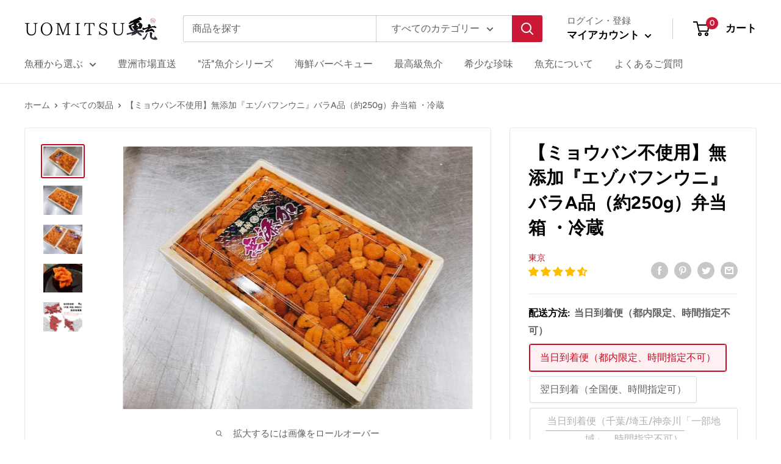

--- FILE ---
content_type: text/html; charset=utf-8
request_url: https://uomitsu.jp/products/mutenka_uni_bara
body_size: 48644
content:
<!doctype html>

<html class="no-js" lang="ja">
  <head>
    <meta charset="utf-8">
    <meta name="viewport" content="width=device-width, initial-scale=1.0, height=device-height, minimum-scale=1.0, maximum-scale=5.0">
    <meta name="theme-color" content="#c30d23"><title>【ミョウバン不使用】無添加『エゾバフンウニ』バラA品（約250g）弁当箱 ・冷蔵
</title><meta name="description" content="〜無添加のウニを贅沢にご家庭で〜 ミョウバンを一切使用していない無添加のバフンウニ雑味のないまろやかな味わいをお楽しみください。 12月22日の週に雲丹全般が大幅に高騰するため、通常の発送商品については、一時的に20日までの発送指定とさせていただきます。なお、22日と23日の発送に関しては、20日の午前10時から価格を変更して再開いたします。年末発送可能商品一覧は こちら をご確認ください。 ※競り商品の為週ごとに価格が変動します※素材そのままを口に含んで幸せを感じられる食材は数少ないのではないでしょうか。ミョウバン不使用を一切使用していない無添加の『エゾバフンウニ』バラA品（約250g）を「うに専門の仲買人」と厳選し、最高の状態で"><link rel="canonical" href="https://uomitsu.jp/products/mutenka_uni_bara"><link rel="shortcut icon" href="//uomitsu.jp/cdn/shop/files/uomitsu_fav_96x96.png?v=1619830419" type="image/png"><link rel="preload" as="style" href="//uomitsu.jp/cdn/shop/t/4/assets/theme.css?v=87032338808698453811742646721">
    <link rel="preload" as="script" href="//uomitsu.jp/cdn/shop/t/4/assets/theme.min.js?v=164977014983380440891642700364">
    <link rel="preconnect" href="https://cdn.shopify.com">
    <link rel="preconnect" href="https://fonts.shopifycdn.com">
    <link rel="dns-prefetch" href="https://productreviews.shopifycdn.com">
    <link rel="dns-prefetch" href="https://ajax.googleapis.com">
    <link rel="dns-prefetch" href="https://maps.googleapis.com">
    <link rel="dns-prefetch" href="https://maps.gstatic.com">

    <meta property="og:type" content="product">
  <meta property="og:title" content="【ミョウバン不使用】無添加『エゾバフンウニ』バラA品（約250g）弁当箱 ・冷蔵"><meta property="og:image" content="http://uomitsu.jp/cdn/shop/products/S__34824238.jpg?v=1641900667">
    <meta property="og:image:secure_url" content="https://uomitsu.jp/cdn/shop/products/S__34824238.jpg?v=1641900667">
    <meta property="og:image:width" content="1000">
    <meta property="og:image:height" content="750"><meta property="product:price:amount" content="17,800">
  <meta property="product:price:currency" content="JPY"><meta property="og:description" content="〜無添加のウニを贅沢にご家庭で〜 ミョウバンを一切使用していない無添加のバフンウニ雑味のないまろやかな味わいをお楽しみください。 12月22日の週に雲丹全般が大幅に高騰するため、通常の発送商品については、一時的に20日までの発送指定とさせていただきます。なお、22日と23日の発送に関しては、20日の午前10時から価格を変更して再開いたします。年末発送可能商品一覧は こちら をご確認ください。 ※競り商品の為週ごとに価格が変動します※素材そのままを口に含んで幸せを感じられる食材は数少ないのではないでしょうか。ミョウバン不使用を一切使用していない無添加の『エゾバフンウニ』バラA品（約250g）を「うに専門の仲買人」と厳選し、最高の状態で"><meta property="og:url" content="https://uomitsu.jp/products/mutenka_uni_bara">
<meta property="og:site_name" content="旅する魚屋「魚充」"><meta name="twitter:card" content="summary"><meta name="twitter:title" content="【ミョウバン不使用】無添加『エゾバフンウニ』バラA品（約250g）弁当箱 ・冷蔵">
  <meta name="twitter:description" content="
〜無添加のウニを贅沢にご家庭で〜





ミョウバンを一切使用していない無添加のバフンウニ雑味のないまろやかな味わいをお楽しみください。

12月22日の週に雲丹全般が大幅に高騰するため、通常の発送商品については、一時的に20日までの発送指定とさせていただきます。なお、22日と23日の発送に関しては、20日の午前10時から価格を変更して再開いたします。年末発送可能商品一覧は こちら をご確認ください。
※競り商品の為週ごとに価格が変動します※素材そのままを口に含んで幸せを感じられる食材は数少ないのではないでしょうか。ミョウバン不使用を一切使用していない無添加の『エゾバフンウニ』バラA品（約250g）を「うに専門の仲買人」と厳選し、最高の状態で豊洲よりお送りさせていただきます。
よく誤解されている「ミョウバン」についての解釈ですが、決して悪いものではありません。人気の小川のうにや、はだての生うになど、ミョウバンを使用しておりますが極少量に止め、適度な水抜きで保存期間を長くし安定した味わいを保っております。ただ、賞味期限を長くするために多くの明晩を使い特有の苦味を感じるウニも多々市場に出回っております。今回お送りする完全無添加、雑味のないまろやかで濃厚な味わいをお楽しみください。
国内で流通している約8割がエゾバフンウニとキタムラサキウニ。それぞれ色味から赤うに、白うにと呼ばれています。好みにもよりますが甘みと濃厚さはバフンウニ（赤うに）が最上とされています。
スーパーや街の鮮魚店に並ぶことのない高級ウニをご家庭で存分にお楽しみください。食卓に並ぶととても華やかですのでパーティーや贈答用としてもおすすめです。






無添加のエゾバフンウニ、おすすめの食べ方
パスタや海苔巻き天ぷらなど色々と雲丹のレシピはございますが、雑味のない無添加のエゾバフンウニは是非そのまま軍艦、お刺身、手巻き寿司などでお召し上がりください。口いっぱいに磯の香りと深い旨味、濃厚な甘さが広がります。
◆送料◆・当日到着便東京都内： 710円千葉埼玉神奈川（一部地域）：1100円→毎週月・火・金・土曜日着（祝日の場合変動します、注文ページでご確認ください）→千葉埼玉神奈川（一部地域）をご指定のお客様は必ず配送地域表をご確認ください。該当地域以外のご注文はキャンセルさせていただきます。・翌日到着（全国便、時間指定可）   全国一律1110円（北海道及び沖縄は+500円頂いてます。）→毎週毎週火・水・土・日曜日着（祝日の場合変動します、注文ページでご確認ください） ※九州、北海道、中四国、沖縄は発送日の翌々日になります。
産地：北方四島（オホーツク海、ロシア）、北海道、宮城メーカー：配送当日に状態の良いをメーカーの雲丹をお送り致します。原材料名：エゾバフンウニ保存方法：冷蔵賞味期限：到着より2日（お早めにお召し上がりください）
※競り商品の為、毎週金額が変動致します

">
  <meta name="twitter:image" content="https://uomitsu.jp/cdn/shop/products/S__34824238_600x600_crop_center.jpg?v=1641900667">
    <link rel="preload" href="//uomitsu.jp/cdn/fonts/figtree/figtree_n7.2fd9bfe01586148e644724096c9d75e8c7a90e55.woff2" as="font" type="font/woff2" crossorigin>
<link rel="preload" href="//uomitsu.jp/cdn/fonts/figtree/figtree_n5.3b6b7df38aa5986536945796e1f947445832047c.woff2" as="font" type="font/woff2" crossorigin>

<style>
  @font-face {
  font-family: Figtree;
  font-weight: 700;
  font-style: normal;
  font-display: swap;
  src: url("//uomitsu.jp/cdn/fonts/figtree/figtree_n7.2fd9bfe01586148e644724096c9d75e8c7a90e55.woff2") format("woff2"),
       url("//uomitsu.jp/cdn/fonts/figtree/figtree_n7.ea05de92d862f9594794ab281c4c3a67501ef5fc.woff") format("woff");
}

  @font-face {
  font-family: Figtree;
  font-weight: 500;
  font-style: normal;
  font-display: swap;
  src: url("//uomitsu.jp/cdn/fonts/figtree/figtree_n5.3b6b7df38aa5986536945796e1f947445832047c.woff2") format("woff2"),
       url("//uomitsu.jp/cdn/fonts/figtree/figtree_n5.f26bf6dcae278b0ed902605f6605fa3338e81dab.woff") format("woff");
}

@font-face {
  font-family: Figtree;
  font-weight: 600;
  font-style: normal;
  font-display: swap;
  src: url("//uomitsu.jp/cdn/fonts/figtree/figtree_n6.9d1ea52bb49a0a86cfd1b0383d00f83d3fcc14de.woff2") format("woff2"),
       url("//uomitsu.jp/cdn/fonts/figtree/figtree_n6.f0fcdea525a0e47b2ae4ab645832a8e8a96d31d3.woff") format("woff");
}

@font-face {
  font-family: Figtree;
  font-weight: 700;
  font-style: italic;
  font-display: swap;
  src: url("//uomitsu.jp/cdn/fonts/figtree/figtree_i7.06add7096a6f2ab742e09ec7e498115904eda1fe.woff2") format("woff2"),
       url("//uomitsu.jp/cdn/fonts/figtree/figtree_i7.ee584b5fcaccdbb5518c0228158941f8df81b101.woff") format("woff");
}


  @font-face {
  font-family: Figtree;
  font-weight: 700;
  font-style: normal;
  font-display: swap;
  src: url("//uomitsu.jp/cdn/fonts/figtree/figtree_n7.2fd9bfe01586148e644724096c9d75e8c7a90e55.woff2") format("woff2"),
       url("//uomitsu.jp/cdn/fonts/figtree/figtree_n7.ea05de92d862f9594794ab281c4c3a67501ef5fc.woff") format("woff");
}

  @font-face {
  font-family: Figtree;
  font-weight: 500;
  font-style: italic;
  font-display: swap;
  src: url("//uomitsu.jp/cdn/fonts/figtree/figtree_i5.969396f679a62854cf82dbf67acc5721e41351f0.woff2") format("woff2"),
       url("//uomitsu.jp/cdn/fonts/figtree/figtree_i5.93bc1cad6c73ca9815f9777c49176dfc9d2890dd.woff") format("woff");
}

  @font-face {
  font-family: Figtree;
  font-weight: 700;
  font-style: italic;
  font-display: swap;
  src: url("//uomitsu.jp/cdn/fonts/figtree/figtree_i7.06add7096a6f2ab742e09ec7e498115904eda1fe.woff2") format("woff2"),
       url("//uomitsu.jp/cdn/fonts/figtree/figtree_i7.ee584b5fcaccdbb5518c0228158941f8df81b101.woff") format("woff");
}


  :root {
    --default-text-font-size : 15px;
    --base-text-font-size    : 16px;
    --heading-font-family    : Figtree, sans-serif;
    --heading-font-weight    : 700;
    --heading-font-style     : normal;
    --text-font-family       : Figtree, sans-serif;
    --text-font-weight       : 500;
    --text-font-style        : normal;
    --text-font-bolder-weight: 600;
    --text-link-decoration   : underline;

    --text-color               : #616161;
    --text-color-rgb           : 97, 97, 97;
    --heading-color            : #000000;
    --border-color             : #e8e8e8;
    --border-color-rgb         : 232, 232, 232;
    --form-border-color        : #dbdbdb;
    --accent-color             : #c30d23;
    --accent-color-rgb         : 195, 13, 35;
    --link-color               : #cb1836;
    --link-color-hover         : #871024;
    --background               : #ffffff;
    --secondary-background     : #ffffff;
    --secondary-background-rgb : 255, 255, 255;
    --accent-background        : rgba(195, 13, 35, 0.08);

    --input-background: #ffffff;

    --error-color       : #cf0e0e;
    --error-background  : rgba(207, 14, 14, 0.07);
    --success-color     : #1c7b36;
    --success-background: rgba(28, 123, 54, 0.11);

    --primary-button-background      : #cb1836;
    --primary-button-background-rgb  : 203, 24, 54;
    --primary-button-text-color      : #ffffff;
    --secondary-button-background    : #222021;
    --secondary-button-background-rgb: 34, 32, 33;
    --secondary-button-text-color    : #ffffff;

    --header-background      : #ffffff;
    --header-text-color      : #000000;
    --header-light-text-color: #616161;
    --header-border-color    : rgba(97, 97, 97, 0.3);
    --header-accent-color    : #cb1836;

    --footer-background-color:    #222021;
    --footer-heading-text-color:  #ffffff;
    --footer-body-text-color:     #ffffff;
    --footer-body-text-color-rgb: 255, 255, 255;
    --footer-accent-color:        #cb1836;
    --footer-accent-color-rgb:    203, 24, 54;
    --footer-border:              none;
    
    --flickity-arrow-color: #b5b5b5;--product-on-sale-accent           : #cf0e0e;
    --product-on-sale-accent-rgb       : 207, 14, 14;
    --product-on-sale-color            : #ffffff;
    --product-in-stock-color           : #1c7b36;
    --product-low-stock-color          : #cf0e0e;
    --product-sold-out-color           : #8a9297;
    --product-custom-label-1-background: #3f6ab1;
    --product-custom-label-1-color     : #ffffff;
    --product-custom-label-2-background: #8a44ae;
    --product-custom-label-2-color     : #ffffff;
    --product-review-star-color        : #ffbd00;

    --mobile-container-gutter : 20px;
    --desktop-container-gutter: 40px;

    /* Shopify related variables */
    --payment-terms-background-color: #ffffff;
  }
</style>

<script>
  // IE11 does not have support for CSS variables, so we have to polyfill them
  if (!(((window || {}).CSS || {}).supports && window.CSS.supports('(--a: 0)'))) {
    const script = document.createElement('script');
    script.type = 'text/javascript';
    script.src = 'https://cdn.jsdelivr.net/npm/css-vars-ponyfill@2';
    script.onload = function() {
      cssVars({});
    };

    document.getElementsByTagName('head')[0].appendChild(script);
  }
</script>


    <script>window.performance && window.performance.mark && window.performance.mark('shopify.content_for_header.start');</script><meta name="google-site-verification" content="HupNWSRyErqhI5iBu3gI8xmcH4y0tPloZloPYdSkctU">
<meta id="shopify-digital-wallet" name="shopify-digital-wallet" content="/47744614563/digital_wallets/dialog">
<meta name="shopify-checkout-api-token" content="0a3944fdb1795cf8ac2753deede2541b">
<link rel="alternate" type="application/json+oembed" href="https://uomitsu.jp/products/mutenka_uni_bara.oembed">
<script async="async" src="/checkouts/internal/preloads.js?locale=ja-JP"></script>
<link rel="preconnect" href="https://shop.app" crossorigin="anonymous">
<script async="async" src="https://shop.app/checkouts/internal/preloads.js?locale=ja-JP&shop_id=47744614563" crossorigin="anonymous"></script>
<script id="apple-pay-shop-capabilities" type="application/json">{"shopId":47744614563,"countryCode":"JP","currencyCode":"JPY","merchantCapabilities":["supports3DS"],"merchantId":"gid:\/\/shopify\/Shop\/47744614563","merchantName":"旅する魚屋「魚充」","requiredBillingContactFields":["postalAddress","email","phone"],"requiredShippingContactFields":["postalAddress","email","phone"],"shippingType":"shipping","supportedNetworks":["visa","masterCard","amex","jcb","discover"],"total":{"type":"pending","label":"旅する魚屋「魚充」","amount":"1.00"},"shopifyPaymentsEnabled":true,"supportsSubscriptions":true}</script>
<script id="shopify-features" type="application/json">{"accessToken":"0a3944fdb1795cf8ac2753deede2541b","betas":["rich-media-storefront-analytics"],"domain":"uomitsu.jp","predictiveSearch":false,"shopId":47744614563,"locale":"ja"}</script>
<script>var Shopify = Shopify || {};
Shopify.shop = "uomitsu.myshopify.com";
Shopify.locale = "ja";
Shopify.currency = {"active":"JPY","rate":"1.0"};
Shopify.country = "JP";
Shopify.theme = {"name":"UOMITSU","id":122373505187,"schema_name":"Warehouse","schema_version":"1.18.0","theme_store_id":871,"role":"main"};
Shopify.theme.handle = "null";
Shopify.theme.style = {"id":null,"handle":null};
Shopify.cdnHost = "uomitsu.jp/cdn";
Shopify.routes = Shopify.routes || {};
Shopify.routes.root = "/";</script>
<script type="module">!function(o){(o.Shopify=o.Shopify||{}).modules=!0}(window);</script>
<script>!function(o){function n(){var o=[];function n(){o.push(Array.prototype.slice.apply(arguments))}return n.q=o,n}var t=o.Shopify=o.Shopify||{};t.loadFeatures=n(),t.autoloadFeatures=n()}(window);</script>
<script>
  window.ShopifyPay = window.ShopifyPay || {};
  window.ShopifyPay.apiHost = "shop.app\/pay";
  window.ShopifyPay.redirectState = null;
</script>
<script id="shop-js-analytics" type="application/json">{"pageType":"product"}</script>
<script defer="defer" async type="module" src="//uomitsu.jp/cdn/shopifycloud/shop-js/modules/v2/client.init-shop-cart-sync_BW-B98xi.ja.esm.js"></script>
<script defer="defer" async type="module" src="//uomitsu.jp/cdn/shopifycloud/shop-js/modules/v2/chunk.common_J_LHucBM.esm.js"></script>
<script type="module">
  await import("//uomitsu.jp/cdn/shopifycloud/shop-js/modules/v2/client.init-shop-cart-sync_BW-B98xi.ja.esm.js");
await import("//uomitsu.jp/cdn/shopifycloud/shop-js/modules/v2/chunk.common_J_LHucBM.esm.js");

  window.Shopify.SignInWithShop?.initShopCartSync?.({"fedCMEnabled":true,"windoidEnabled":true});

</script>
<script>
  window.Shopify = window.Shopify || {};
  if (!window.Shopify.featureAssets) window.Shopify.featureAssets = {};
  window.Shopify.featureAssets['shop-js'] = {"shop-cart-sync":["modules/v2/client.shop-cart-sync_G7-dFAHT.ja.esm.js","modules/v2/chunk.common_J_LHucBM.esm.js"],"init-fed-cm":["modules/v2/client.init-fed-cm_BHXYQvlz.ja.esm.js","modules/v2/chunk.common_J_LHucBM.esm.js"],"init-shop-email-lookup-coordinator":["modules/v2/client.init-shop-email-lookup-coordinator_PyWbTL4v.ja.esm.js","modules/v2/chunk.common_J_LHucBM.esm.js"],"shop-button":["modules/v2/client.shop-button_vteTyfCw.ja.esm.js","modules/v2/chunk.common_J_LHucBM.esm.js"],"init-shop-cart-sync":["modules/v2/client.init-shop-cart-sync_BW-B98xi.ja.esm.js","modules/v2/chunk.common_J_LHucBM.esm.js"],"init-windoid":["modules/v2/client.init-windoid_2LnWX0p2.ja.esm.js","modules/v2/chunk.common_J_LHucBM.esm.js"],"shop-login-button":["modules/v2/client.shop-login-button_CSQV0-m8.ja.esm.js","modules/v2/chunk.common_J_LHucBM.esm.js","modules/v2/chunk.modal_DCWlNpT6.esm.js"],"shop-cash-offers":["modules/v2/client.shop-cash-offers_BHTYBzyG.ja.esm.js","modules/v2/chunk.common_J_LHucBM.esm.js","modules/v2/chunk.modal_DCWlNpT6.esm.js"],"shop-toast-manager":["modules/v2/client.shop-toast-manager_0vVYWEtG.ja.esm.js","modules/v2/chunk.common_J_LHucBM.esm.js"],"pay-button":["modules/v2/client.pay-button_Bn41Gpvf.ja.esm.js","modules/v2/chunk.common_J_LHucBM.esm.js"],"avatar":["modules/v2/client.avatar_BTnouDA3.ja.esm.js"],"init-customer-accounts":["modules/v2/client.init-customer-accounts_C6dn0dSv.ja.esm.js","modules/v2/client.shop-login-button_CSQV0-m8.ja.esm.js","modules/v2/chunk.common_J_LHucBM.esm.js","modules/v2/chunk.modal_DCWlNpT6.esm.js"],"init-customer-accounts-sign-up":["modules/v2/client.init-customer-accounts-sign-up_CpgrgSJ0.ja.esm.js","modules/v2/client.shop-login-button_CSQV0-m8.ja.esm.js","modules/v2/chunk.common_J_LHucBM.esm.js","modules/v2/chunk.modal_DCWlNpT6.esm.js"],"shop-follow-button":["modules/v2/client.shop-follow-button_DKhrBlIs.ja.esm.js","modules/v2/chunk.common_J_LHucBM.esm.js","modules/v2/chunk.modal_DCWlNpT6.esm.js"],"init-shop-for-new-customer-accounts":["modules/v2/client.init-shop-for-new-customer-accounts_D4DPNwov.ja.esm.js","modules/v2/client.shop-login-button_CSQV0-m8.ja.esm.js","modules/v2/chunk.common_J_LHucBM.esm.js","modules/v2/chunk.modal_DCWlNpT6.esm.js"],"checkout-modal":["modules/v2/client.checkout-modal_DhNhlNMM.ja.esm.js","modules/v2/chunk.common_J_LHucBM.esm.js","modules/v2/chunk.modal_DCWlNpT6.esm.js"],"lead-capture":["modules/v2/client.lead-capture_DRD0usiJ.ja.esm.js","modules/v2/chunk.common_J_LHucBM.esm.js","modules/v2/chunk.modal_DCWlNpT6.esm.js"],"shop-login":["modules/v2/client.shop-login_DR0qPe0b.ja.esm.js","modules/v2/chunk.common_J_LHucBM.esm.js","modules/v2/chunk.modal_DCWlNpT6.esm.js"],"payment-terms":["modules/v2/client.payment-terms_D8SzZais.ja.esm.js","modules/v2/chunk.common_J_LHucBM.esm.js","modules/v2/chunk.modal_DCWlNpT6.esm.js"]};
</script>
<script>(function() {
  var isLoaded = false;
  function asyncLoad() {
    if (isLoaded) return;
    isLoaded = true;
    var urls = ["https:\/\/cdn.nfcube.com\/instafeed-8682b349c0806bd78d36570ff5bfb3ea.js?shop=uomitsu.myshopify.com","https:\/\/omnisnippet1.com\/platforms\/shopify.js?source=scriptTag\u0026v=2025-05-15T04\u0026shop=uomitsu.myshopify.com"];
    for (var i = 0; i < urls.length; i++) {
      var s = document.createElement('script');
      s.type = 'text/javascript';
      s.async = true;
      s.src = urls[i];
      var x = document.getElementsByTagName('script')[0];
      x.parentNode.insertBefore(s, x);
    }
  };
  if(window.attachEvent) {
    window.attachEvent('onload', asyncLoad);
  } else {
    window.addEventListener('load', asyncLoad, false);
  }
})();</script>
<script id="__st">var __st={"a":47744614563,"offset":32400,"reqid":"c8b6538a-4f92-44a9-bdf2-0951a7e7c68e-1766161698","pageurl":"uomitsu.jp\/products\/mutenka_uni_bara","u":"a3c13d1a8e14","p":"product","rtyp":"product","rid":7453693149347};</script>
<script>window.ShopifyPaypalV4VisibilityTracking = true;</script>
<script id="captcha-bootstrap">!function(){'use strict';const t='contact',e='account',n='new_comment',o=[[t,t],['blogs',n],['comments',n],[t,'customer']],c=[[e,'customer_login'],[e,'guest_login'],[e,'recover_customer_password'],[e,'create_customer']],r=t=>t.map((([t,e])=>`form[action*='/${t}']:not([data-nocaptcha='true']) input[name='form_type'][value='${e}']`)).join(','),a=t=>()=>t?[...document.querySelectorAll(t)].map((t=>t.form)):[];function s(){const t=[...o],e=r(t);return a(e)}const i='password',u='form_key',d=['recaptcha-v3-token','g-recaptcha-response','h-captcha-response',i],f=()=>{try{return window.sessionStorage}catch{return}},m='__shopify_v',_=t=>t.elements[u];function p(t,e,n=!1){try{const o=window.sessionStorage,c=JSON.parse(o.getItem(e)),{data:r}=function(t){const{data:e,action:n}=t;return t[m]||n?{data:e,action:n}:{data:t,action:n}}(c);for(const[e,n]of Object.entries(r))t.elements[e]&&(t.elements[e].value=n);n&&o.removeItem(e)}catch(o){console.error('form repopulation failed',{error:o})}}const l='form_type',E='cptcha';function T(t){t.dataset[E]=!0}const w=window,h=w.document,L='Shopify',v='ce_forms',y='captcha';let A=!1;((t,e)=>{const n=(g='f06e6c50-85a8-45c8-87d0-21a2b65856fe',I='https://cdn.shopify.com/shopifycloud/storefront-forms-hcaptcha/ce_storefront_forms_captcha_hcaptcha.v1.5.2.iife.js',D={infoText:'hCaptchaによる保護',privacyText:'プライバシー',termsText:'利用規約'},(t,e,n)=>{const o=w[L][v],c=o.bindForm;if(c)return c(t,g,e,D).then(n);var r;o.q.push([[t,g,e,D],n]),r=I,A||(h.body.append(Object.assign(h.createElement('script'),{id:'captcha-provider',async:!0,src:r})),A=!0)});var g,I,D;w[L]=w[L]||{},w[L][v]=w[L][v]||{},w[L][v].q=[],w[L][y]=w[L][y]||{},w[L][y].protect=function(t,e){n(t,void 0,e),T(t)},Object.freeze(w[L][y]),function(t,e,n,w,h,L){const[v,y,A,g]=function(t,e,n){const i=e?o:[],u=t?c:[],d=[...i,...u],f=r(d),m=r(i),_=r(d.filter((([t,e])=>n.includes(e))));return[a(f),a(m),a(_),s()]}(w,h,L),I=t=>{const e=t.target;return e instanceof HTMLFormElement?e:e&&e.form},D=t=>v().includes(t);t.addEventListener('submit',(t=>{const e=I(t);if(!e)return;const n=D(e)&&!e.dataset.hcaptchaBound&&!e.dataset.recaptchaBound,o=_(e),c=g().includes(e)&&(!o||!o.value);(n||c)&&t.preventDefault(),c&&!n&&(function(t){try{if(!f())return;!function(t){const e=f();if(!e)return;const n=_(t);if(!n)return;const o=n.value;o&&e.removeItem(o)}(t);const e=Array.from(Array(32),(()=>Math.random().toString(36)[2])).join('');!function(t,e){_(t)||t.append(Object.assign(document.createElement('input'),{type:'hidden',name:u})),t.elements[u].value=e}(t,e),function(t,e){const n=f();if(!n)return;const o=[...t.querySelectorAll(`input[type='${i}']`)].map((({name:t})=>t)),c=[...d,...o],r={};for(const[a,s]of new FormData(t).entries())c.includes(a)||(r[a]=s);n.setItem(e,JSON.stringify({[m]:1,action:t.action,data:r}))}(t,e)}catch(e){console.error('failed to persist form',e)}}(e),e.submit())}));const S=(t,e)=>{t&&!t.dataset[E]&&(n(t,e.some((e=>e===t))),T(t))};for(const o of['focusin','change'])t.addEventListener(o,(t=>{const e=I(t);D(e)&&S(e,y())}));const B=e.get('form_key'),M=e.get(l),P=B&&M;t.addEventListener('DOMContentLoaded',(()=>{const t=y();if(P)for(const e of t)e.elements[l].value===M&&p(e,B);[...new Set([...A(),...v().filter((t=>'true'===t.dataset.shopifyCaptcha))])].forEach((e=>S(e,t)))}))}(h,new URLSearchParams(w.location.search),n,t,e,['guest_login'])})(!0,!0)}();</script>
<script integrity="sha256-4kQ18oKyAcykRKYeNunJcIwy7WH5gtpwJnB7kiuLZ1E=" data-source-attribution="shopify.loadfeatures" defer="defer" src="//uomitsu.jp/cdn/shopifycloud/storefront/assets/storefront/load_feature-a0a9edcb.js" crossorigin="anonymous"></script>
<script crossorigin="anonymous" defer="defer" src="//uomitsu.jp/cdn/shopifycloud/storefront/assets/shopify_pay/storefront-65b4c6d7.js?v=20250812"></script>
<script data-source-attribution="shopify.dynamic_checkout.dynamic.init">var Shopify=Shopify||{};Shopify.PaymentButton=Shopify.PaymentButton||{isStorefrontPortableWallets:!0,init:function(){window.Shopify.PaymentButton.init=function(){};var t=document.createElement("script");t.src="https://uomitsu.jp/cdn/shopifycloud/portable-wallets/latest/portable-wallets.ja.js",t.type="module",document.head.appendChild(t)}};
</script>
<script data-source-attribution="shopify.dynamic_checkout.buyer_consent">
  function portableWalletsHideBuyerConsent(e){var t=document.getElementById("shopify-buyer-consent"),n=document.getElementById("shopify-subscription-policy-button");t&&n&&(t.classList.add("hidden"),t.setAttribute("aria-hidden","true"),n.removeEventListener("click",e))}function portableWalletsShowBuyerConsent(e){var t=document.getElementById("shopify-buyer-consent"),n=document.getElementById("shopify-subscription-policy-button");t&&n&&(t.classList.remove("hidden"),t.removeAttribute("aria-hidden"),n.addEventListener("click",e))}window.Shopify?.PaymentButton&&(window.Shopify.PaymentButton.hideBuyerConsent=portableWalletsHideBuyerConsent,window.Shopify.PaymentButton.showBuyerConsent=portableWalletsShowBuyerConsent);
</script>
<script data-source-attribution="shopify.dynamic_checkout.cart.bootstrap">document.addEventListener("DOMContentLoaded",(function(){function t(){return document.querySelector("shopify-accelerated-checkout-cart, shopify-accelerated-checkout")}if(t())Shopify.PaymentButton.init();else{new MutationObserver((function(e,n){t()&&(Shopify.PaymentButton.init(),n.disconnect())})).observe(document.body,{childList:!0,subtree:!0})}}));
</script>
<link id="shopify-accelerated-checkout-styles" rel="stylesheet" media="screen" href="https://uomitsu.jp/cdn/shopifycloud/portable-wallets/latest/accelerated-checkout-backwards-compat.css" crossorigin="anonymous">
<style id="shopify-accelerated-checkout-cart">
        #shopify-buyer-consent {
  margin-top: 1em;
  display: inline-block;
  width: 100%;
}

#shopify-buyer-consent.hidden {
  display: none;
}

#shopify-subscription-policy-button {
  background: none;
  border: none;
  padding: 0;
  text-decoration: underline;
  font-size: inherit;
  cursor: pointer;
}

#shopify-subscription-policy-button::before {
  box-shadow: none;
}

      </style>

<script>window.performance && window.performance.mark && window.performance.mark('shopify.content_for_header.end');</script>

    <link rel="stylesheet" href="//uomitsu.jp/cdn/shop/t/4/assets/theme.css?v=87032338808698453811742646721">

    
  <script type="application/ld+json">
  {
    "@context": "http://schema.org",
    "@type": "Product",
    "offers": [{
          "@type": "Offer",
          "name": "当日到着便（都内限定、時間指定不可）",
          "availability":"https://schema.org/InStock",
          "price": 17800.0,
          "priceCurrency": "JPY",
          "priceValidUntil": "2025-12-30","sku": "【ミョウバン不使用】無添加『エゾバフンウニ』バラA品（約250g）弁当箱 ・冷蔵（東京当日）","url": "/products/mutenka_uni_bara?variant=42098473566371"
        },
{
          "@type": "Offer",
          "name": "翌日到着（全国便、時間指定可）",
          "availability":"https://schema.org/InStock",
          "price": 17800.0,
          "priceCurrency": "JPY",
          "priceValidUntil": "2025-12-30","sku": "【ミョウバン不使用】無添加『エゾバフンウニ』バラA品（約250g）弁当箱 ・冷蔵（全国翌日）","url": "/products/mutenka_uni_bara?variant=42098473599139"
        },
{
          "@type": "Offer",
          "name": "当日到着便（千葉\/埼玉\/神奈川「一部地域」、時間指定不可）",
          "availability":"https://schema.org/OutOfStock",
          "price": 17800.0,
          "priceCurrency": "JPY",
          "priceValidUntil": "2025-12-30","sku": "【ミョウバン不使用】無添加『エゾバフンウニ』バラA品（約250g）弁当箱 ・冷蔵（千葉埼玉神奈川当日）","url": "/products/mutenka_uni_bara?variant=42098473631907"
        }
],
    "brand": {
      "name": "東京"
    },
    "name": "【ミョウバン不使用】無添加『エゾバフンウニ』バラA品（約250g）弁当箱 ・冷蔵",
    "description": "\n〜無添加のウニを贅沢にご家庭で〜\n\n\n\n\n\nミョウバンを一切使用していない無添加のバフンウニ雑味のないまろやかな味わいをお楽しみください。\n\n12月22日の週に雲丹全般が大幅に高騰するため、通常の発送商品については、一時的に20日までの発送指定とさせていただきます。なお、22日と23日の発送に関しては、20日の午前10時から価格を変更して再開いたします。年末発送可能商品一覧は こちら をご確認ください。\n※競り商品の為週ごとに価格が変動します※素材そのままを口に含んで幸せを感じられる食材は数少ないのではないでしょうか。ミョウバン不使用を一切使用していない無添加の『エゾバフンウニ』バラA品（約250g）を「うに専門の仲買人」と厳選し、最高の状態で豊洲よりお送りさせていただきます。\nよく誤解されている「ミョウバン」についての解釈ですが、決して悪いものではありません。人気の小川のうにや、はだての生うになど、ミョウバンを使用しておりますが極少量に止め、適度な水抜きで保存期間を長くし安定した味わいを保っております。ただ、賞味期限を長くするために多くの明晩を使い特有の苦味を感じるウニも多々市場に出回っております。今回お送りする完全無添加、雑味のないまろやかで濃厚な味わいをお楽しみください。\n国内で流通している約8割がエゾバフンウニとキタムラサキウニ。それぞれ色味から赤うに、白うにと呼ばれています。好みにもよりますが甘みと濃厚さはバフンウニ（赤うに）が最上とされています。\nスーパーや街の鮮魚店に並ぶことのない高級ウニをご家庭で存分にお楽しみください。食卓に並ぶととても華やかですのでパーティーや贈答用としてもおすすめです。\n\n\n\n\n\n\n無添加のエゾバフンウニ、おすすめの食べ方\nパスタや海苔巻き天ぷらなど色々と雲丹のレシピはございますが、雑味のない無添加のエゾバフンウニは是非そのまま軍艦、お刺身、手巻き寿司などでお召し上がりください。口いっぱいに磯の香りと深い旨味、濃厚な甘さが広がります。\n◆送料◆・当日到着便東京都内： 710円千葉埼玉神奈川（一部地域）：1100円→毎週月・火・金・土曜日着（祝日の場合変動します、注文ページでご確認ください）→千葉埼玉神奈川（一部地域）をご指定のお客様は必ず配送地域表をご確認ください。該当地域以外のご注文はキャンセルさせていただきます。・翌日到着（全国便、時間指定可）   全国一律1110円（北海道及び沖縄は+500円頂いてます。）→毎週毎週火・水・土・日曜日着（祝日の場合変動します、注文ページでご確認ください） ※九州、北海道、中四国、沖縄は発送日の翌々日になります。\n産地：北方四島（オホーツク海、ロシア）、北海道、宮城メーカー：配送当日に状態の良いをメーカーの雲丹をお送り致します。原材料名：エゾバフンウニ保存方法：冷蔵賞味期限：到着より2日（お早めにお召し上がりください）\n※競り商品の為、毎週金額が変動致します\n\n",
    "category": "豊洲直送",
    "url": "/products/mutenka_uni_bara",
    "sku": "【ミョウバン不使用】無添加『エゾバフンウニ』バラA品（約250g）弁当箱 ・冷蔵（東京当日）",
    "image": {
      "@type": "ImageObject",
      "url": "https://uomitsu.jp/cdn/shop/products/S__34824238_1024x.jpg?v=1641900667",
      "image": "https://uomitsu.jp/cdn/shop/products/S__34824238_1024x.jpg?v=1641900667",
      "name": "【ミョウバン不使用】無添加『エゾバフンウニ』バラA品（約250g）弁当箱 ・冷蔵",
      "width": "1024",
      "height": "1024"
    }
  }
  </script>



  <script type="application/ld+json">
  {
    "@context": "http://schema.org",
    "@type": "BreadcrumbList",
  "itemListElement": [{
      "@type": "ListItem",
      "position": 1,
      "name": "ホーム",
      "item": "https://uomitsu.jp"
    },{
          "@type": "ListItem",
          "position": 2,
          "name": "【ミョウバン不使用】無添加『エゾバフンウニ』バラA品（約250g）弁当箱 ・冷蔵",
          "item": "https://uomitsu.jp/products/mutenka_uni_bara"
        }]
  }
  </script>


    <script>
      // This allows to expose several variables to the global scope, to be used in scripts
      window.theme = {
        pageType: "product",
        cartCount: 0,
        moneyFormat: "¥{{amount_no_decimals}}",
        moneyWithCurrencyFormat: "¥{{amount_no_decimals}} JPY",
        showDiscount: true,
        discountMode: "percentage",
        searchMode: "product,article",
        searchUnavailableProducts: "last",
        cartType: "drawer"
      };

      window.routes = {
        rootUrl: "\/",
        rootUrlWithoutSlash: '',
        cartUrl: "\/cart",
        cartAddUrl: "\/cart\/add",
        cartChangeUrl: "\/cart\/change",
        searchUrl: "\/search",
        productRecommendationsUrl: "\/recommendations\/products"
      };

      window.languages = {
        productRegularPrice: "通常価格",
        productSalePrice: "販売価格",
        collectionOnSaleLabel: "{{savings}}OFF",
        productFormUnavailable: "利用できません",
        productFormAddToCart: "カートに追加",
        productFormSoldOut: "完売",
        productAdded: "カートに追加されました",
        productAddedShort: "追加されました",
        shippingEstimatorNoResults: "住所への配送が見つかりませんでした。",
        shippingEstimatorOneResult: "住所には1つの配送料金があります：",
        shippingEstimatorMultipleResults: "住所には{{count}}の送料があります：",
        shippingEstimatorErrors: "いくつかのエラーがあります："
      };

      window.lazySizesConfig = {
        loadHidden: false,
        hFac: 0.8,
        expFactor: 3,
        customMedia: {
          '--phone': '(max-width: 640px)',
          '--tablet': '(min-width: 641px) and (max-width: 1023px)',
          '--lap': '(min-width: 1024px)'
        }
      };

      document.documentElement.className = document.documentElement.className.replace('no-js', 'js');
    </script><script src="//uomitsu.jp/cdn/shop/t/4/assets/theme.min.js?v=164977014983380440891642700364" defer></script>
    <script src="//uomitsu.jp/cdn/shop/t/4/assets/custom.js?v=90373254691674712701619785518" defer></script><script>
        (function () {
          window.onpageshow = function() {
            // We force re-freshing the cart content onpageshow, as most browsers will serve a cache copy when hitting the
            // back button, which cause staled data
            document.documentElement.dispatchEvent(new CustomEvent('cart:refresh', {
              bubbles: true,
              detail: {scrollToTop: false}
            }));
          };
        })();
      </script><script src="//ajax.googleapis.com/ajax/libs/jquery/2.2.3/jquery.min.js"></script>
    
<!-- Start of Judge.me Core -->
<link rel="dns-prefetch" href="https://cdn.judge.me/">
<script data-cfasync='false' class='jdgm-settings-script'>window.jdgmSettings={"pagination":5,"disable_web_reviews":false,"badge_no_review_text":"レビューはありません。","badge_n_reviews_text":"({{ n }}) ","badge_star_color":"#ffbd00","hide_badge_preview_if_no_reviews":true,"badge_hide_text":false,"enforce_center_preview_badge":false,"widget_title":"カスタマーレビュー","widget_open_form_text":"レビューを書く","widget_close_form_text":"レビューをやめる","widget_refresh_page_text":"ページの再読み込み","widget_summary_text":"{{ number_of_reviews }} 個の評価","widget_no_review_text":"まだレビューがありません","widget_name_field_text":"名前","widget_verified_name_field_text":"承認済みの名前（最初の一文字のみ公開）","widget_name_placeholder_text":"名前を入力してください（最初の一文字のみ公開）","widget_required_field_error_text":"この項目は必須です。","widget_email_field_text":"メールアドレス","widget_verified_email_field_text":"承認済みのメールアドレス（非公開、編集不可）","widget_email_placeholder_text":"メールアドレスを入力してください（非公開）","widget_email_field_error_text":"有効なメールアドレスを入力して下さい。","widget_rating_field_text":"評価","widget_review_title_field_text":"レビューのタイトル","widget_review_title_placeholder_text":"レビューにタイトルをつけてください","widget_review_body_field_text":"レビュー","widget_review_body_placeholder_text":"コメントを書く","widget_pictures_field_text":"写真/ビデオ（オプション）","widget_submit_review_text":"レビューを送信","widget_submit_verified_review_text":"確認済みのレビューを送信","widget_submit_success_msg_with_auto_publish":"ありがとうございました！レビューを表示するには、しばらくしてからページを更新してください。 \u003ca href='https://judge.me/login' target='_blank' rel='nofollow noopener'\u003eJudge.meに\u003c/a\u003eログインすると、レビューを削除または編集できます。","widget_submit_success_msg_no_auto_publish":"ありがとうございました！レビューは、ショップ管理者によって承認されるとすぐに公開されます。 \u003ca href='https://judge.me/login' target='_blank' rel='nofollow noopener'\u003eJudge.meに\u003c/a\u003eログインすると、レビューを削除または編集できます。","widget_show_default_reviews_out_of_total_text":"{{ n_reviews }} 件中 {{ n_reviews_shown }} 件のレビューを表示","widget_show_all_link_text":"全て表示する","widget_show_less_link_text":"少なく表示する","widget_author_said_text":"{{ reviewer_name }} さんが書きました:","widget_days_text":"{{ n }} 日前","widget_weeks_text":"{{ n }} 週間前","widget_months_text":"{{ n }} ヶ月前","widget_years_text":"{{ n }} 年前","widget_yesterday_text":"昨日","widget_today_text":"今日","widget_replied_text":"\u003e\u003e {{ shop_name }} が返信しました","widget_read_more_text":"続きを読む","widget_rating_filter_see_all_text":"全てのレビューを見る","widget_sorting_most_recent_text":"最新","widget_sorting_highest_rating_text":"高評価","widget_sorting_lowest_rating_text":"低評価","widget_sorting_with_pictures_text":"写真のみ","widget_sorting_most_helpful_text":"トップレビュー","widget_open_question_form_text":"質問をする","widget_reviews_subtab_text":"レビュー","widget_questions_subtab_text":"質問","widget_question_label_text":"質問","widget_answer_label_text":"回答","widget_question_placeholder_text":"質問を入力してください","widget_submit_question_text":"質問を送信","widget_question_submit_success_text":"ご質問ありがとうございます！回答が付き次第、質問は反映されます。","widget_star_color":"#ffbd00","verified_badge_text":"認証済み","verified_badge_placement":"left-of-reviewer-name","widget_hide_border":false,"widget_social_share":true,"widget_thumb":true,"widget_review_location_show":false,"widget_location_format":"country_iso_code","all_reviews_include_out_of_store_products":true,"all_reviews_out_of_store_text":"（在庫切れ）","all_reviews_product_name_prefix_text":"について","enable_review_pictures":true,"enable_question_anwser":false,"default_sort_method":"highest-rating","widget_product_reviews_subtab_text":"商品レビュー","widget_shop_reviews_subtab_text":"ショップレビュー","widget_write_a_store_review_text":"ストアレビューを書く","widget_sorting_pictures_first_text":"写真付きレビューを見る","floating_tab_button_name":"★ Judge.me レビュー","floating_tab_title":"お客様に話してもらいましょう","floating_tab_url":"","floating_tab_url_enabled":false,"all_reviews_text_badge_text":"「お客様は、{{ shop.metafields.judgeme.all_reviews_count }} のレビューに基づいて {{ shop.metafields.judgeme.all_reviews_rating | round: 1 }}/5 と評価しています.","all_reviews_text_badge_text_branded_style":"{{ shop.metafields.judgeme.all_reviews_count }}件のレビューに基づく{{ shop.metafields.judgeme.all_reviews_rating | round: 1 }}つ星のうち5つ星","all_reviews_text_badge_url":"","featured_carousel_title":"カスタマーレビュー","featured_carousel_count_text":" {{ n }} 個の評価","featured_carousel_url":"","featured_carousel_width":90,"verified_count_badge_url":"","widget_star_use_custom_color":true,"picture_reminder_submit_button":"写真をアップロードする","enable_review_videos":true,"widget_sorting_videos_first_text":"最初の動画","widget_review_pending_text":"保留中","featured_carousel_items_for_large_screen":5,"remove_microdata_snippet":false,"preview_badge_no_question_text":"質問無し","preview_badge_n_question_text":"{{ number_of_questions }}質問/質問","widget_search_bar_placeholder":"レビューを検索","widget_sorting_verified_only_text":"確認済みのみ","featured_carousel_show_reviewer":false,"featured_carousel_more_reviews_button_text":"Read more reviews","featured_carousel_view_product_button_text":"製品を見る","all_reviews_page_load_more_text":"さらにレビューを読み込む","widget_public_name_text":"のように公に表示","default_reviewer_name_has_non_latin":true,"widget_reviewer_anonymous":"匿名","medals_widget_title":"Judge.meレビューメダル","widget_invalid_yt_video_url_error_text":"YouTubeビデオのURLではありません","widget_max_length_field_error_text":"{0} 文字以内で入力してください。","widget_verified_by_shop_text":"Shopによる検証","widget_load_with_code_splitting":true,"widget_ugc_title":"私たちによって作られ、あなたによって共有されます","widget_ugc_subtitle":"私たちのページにあなたの写真が掲載されていることを確認するために私たちにタグを付けてください","widget_ugc_primary_button_text":"今すぐ購入","widget_ugc_secondary_button_text":"もっと読み込む","widget_ugc_reviews_button_text":"レビューを見る","widget_rating_metafield_value_type":true,"widget_summary_average_rating_text":"5点満点中{{ average_rating }}","widget_media_grid_title":"顧客の写真とビデオ","widget_media_grid_see_more_text":"続きを見る","widget_verified_by_judgeme_text":"Judge.meによる検証","widget_verified_by_judgeme_text_in_store_medals":"Verified by Judge.me","widget_media_field_exceed_quantity_message":"申し訳ありませんが、1件のレビューで{{ max_media }}のみを受け入れることができます。","widget_media_field_exceed_limit_message":"{{ file_name }}が大きすぎます。{{ size_limit }}MB未満の{{ media_type }}を選択してください。","widget_review_submitted_text":"レビュー提出済み！","widget_question_submitted_text":"質問が送信されました！","widget_close_form_text_question":"キャンセル","widget_write_your_answer_here_text":"ここにあなたの答えを書いてください","widget_enabled_branded_link":true,"widget_show_collected_by_judgeme":false,"widget_collected_by_judgeme_text":"Judge.meによって収集されました","widget_load_more_text":"もっと読み込む","widget_full_review_text":"完全なレビュー","widget_read_more_reviews_text":"続きを読むレビュー","widget_read_questions_text":"質問を読む","widget_questions_and_answers_text":"質問と回答","widget_verified_by_text":"確認者","widget_number_of_reviews_text":"{{ number_of_reviews }}レビュー","widget_back_button_text":"戻る","widget_next_button_text":"次","widget_custom_forms_filter_button":"Filters","custom_forms_style":"vertical","how_reviews_are_collected":"レビューはどのように収集されるのか？","widget_gdpr_statement":"お客様のデータの使用方法：お客様が残したレビューについて、必要な場合にのみご連絡いたします。レビューを投稿することにより、お客様はJudge.meの\u003ca href='https://judge.me/terms' target='_blank' rel='nofollow noopener'\u003e利用規約\u003c/a\u003eおよび\u003ca href='https://judge.me/privacy' target='_blank' rel='nofollow noopener'\u003eプライバシーポリシー\u003c/a\u003eおよび\u003ca href='https://judge.me/content-policy' target='_blank' rel='nofollow noopener'\u003eコンテンツーポリシー\u003c/a\u003eに同意したものとみなされます。","review_snippet_widget_round_border_style":true,"review_snippet_widget_card_color":"#FFFFFF","review_snippet_widget_slider_arrows_background_color":"#FFFFFF","review_snippet_widget_slider_arrows_color":"#000000","review_snippet_widget_star_color":"#339999","preview_badge_collection_page_install_preference":true,"preview_badge_home_page_install_preference":true,"preview_badge_product_page_install_preference":true,"review_carousel_install_preference":true,"review_widget_best_location":true,"platform":"shopify","branding_url":"https://judge.me/reviews/uomitsu.myshopify.com","branding_text":"運営者Judge.me","locale":"en","reply_name":"旅する魚屋「魚充」","widget_version":"2.1","footer":true,"autopublish":true,"review_dates":false,"enable_custom_form":false,"shop_use_review_site":true,"can_be_branded":true};</script> <style class='jdgm-settings-style'>﻿.jdgm-xx{left:0}:not(.jdgm-prev-badge__stars)>.jdgm-star{color:#ffbd00}.jdgm-histogram .jdgm-star.jdgm-star{color:#ffbd00}.jdgm-preview-badge .jdgm-star.jdgm-star{color:#ffbd00}.jdgm-prev-badge[data-average-rating='0.00']{display:none !important}.jdgm-rev .jdgm-rev__timestamp,.jdgm-quest .jdgm-rev__timestamp,.jdgm-carousel-item__timestamp{display:none !important}.jdgm-author-all-initials{display:none !important}.jdgm-author-last-initial{display:none !important}.jdgm-rev-widg__title{visibility:hidden}.jdgm-rev-widg__summary-text{visibility:hidden}.jdgm-prev-badge__text{visibility:hidden}.jdgm-rev__replier:before{content:'旅する魚屋「魚充」'}.jdgm-rev__prod-link-prefix:before{content:'について'}.jdgm-rev__out-of-store-text:before{content:'（在庫切れ）'}@media only screen and (min-width: 768px){.jdgm-rev__pics .jdgm-rev_all-rev-page-picture-separator,.jdgm-rev__pics .jdgm-rev__product-picture{display:none}}@media only screen and (max-width: 768px){.jdgm-rev__pics .jdgm-rev_all-rev-page-picture-separator,.jdgm-rev__pics .jdgm-rev__product-picture{display:none}}.jdgm-verified-count-badget[data-from-snippet="true"]{display:none !important}.jdgm-all-reviews-text[data-from-snippet="true"]{display:none !important}.jdgm-medals-section[data-from-snippet="true"]{display:none !important}.jdgm-ugc-media-wrapper[data-from-snippet="true"]{display:none !important}
</style> <style class='jdgm-settings-style'></style>

  
  
  
  <style class='jdgm-miracle-styles'>
  @-webkit-keyframes jdgm-spin{0%{-webkit-transform:rotate(0deg);-ms-transform:rotate(0deg);transform:rotate(0deg)}100%{-webkit-transform:rotate(359deg);-ms-transform:rotate(359deg);transform:rotate(359deg)}}@keyframes jdgm-spin{0%{-webkit-transform:rotate(0deg);-ms-transform:rotate(0deg);transform:rotate(0deg)}100%{-webkit-transform:rotate(359deg);-ms-transform:rotate(359deg);transform:rotate(359deg)}}@font-face{font-family:'JudgemeStar';src:url("[data-uri]") format("woff");font-weight:normal;font-style:normal}.jdgm-star{font-family:'JudgemeStar';display:inline !important;text-decoration:none !important;padding:0 4px 0 0 !important;margin:0 !important;font-weight:bold;opacity:1;-webkit-font-smoothing:antialiased;-moz-osx-font-smoothing:grayscale}.jdgm-star:hover{opacity:1}.jdgm-star:last-of-type{padding:0 !important}.jdgm-star.jdgm--on:before{content:"\e000"}.jdgm-star.jdgm--off:before{content:"\e001"}.jdgm-star.jdgm--half:before{content:"\e002"}.jdgm-widget *{margin:0;line-height:1.4;-webkit-box-sizing:border-box;-moz-box-sizing:border-box;box-sizing:border-box;-webkit-overflow-scrolling:touch}.jdgm-hidden{display:none !important;visibility:hidden !important}.jdgm-temp-hidden{display:none}.jdgm-spinner{width:40px;height:40px;margin:auto;border-radius:50%;border-top:2px solid #eee;border-right:2px solid #eee;border-bottom:2px solid #eee;border-left:2px solid #ccc;-webkit-animation:jdgm-spin 0.8s infinite linear;animation:jdgm-spin 0.8s infinite linear}.jdgm-prev-badge{display:block !important}

</style>


  
  
   


<script data-cfasync='false' class='jdgm-script'>
!function(e){window.jdgm=window.jdgm||{},jdgm.CDN_HOST="https://cdn.judge.me/",
jdgm.docReady=function(d){(e.attachEvent?"complete"===e.readyState:"loading"!==e.readyState)?
setTimeout(d,0):e.addEventListener("DOMContentLoaded",d)},jdgm.loadCSS=function(d,t,o,s){
!o&&jdgm.loadCSS.requestedUrls.indexOf(d)>=0||(jdgm.loadCSS.requestedUrls.push(d),
(s=e.createElement("link")).rel="stylesheet",s.class="jdgm-stylesheet",s.media="nope!",
s.href=d,s.onload=function(){this.media="all",t&&setTimeout(t)},e.body.appendChild(s))},
jdgm.loadCSS.requestedUrls=[],jdgm.docReady(function(){(window.jdgmLoadCSS||e.querySelectorAll(
".jdgm-widget, .jdgm-all-reviews-page").length>0)&&(jdgmSettings.widget_load_with_code_splitting?
parseFloat(jdgmSettings.widget_version)>=3?jdgm.loadCSS(jdgm.CDN_HOST+"widget_v3/base.css"):
jdgm.loadCSS(jdgm.CDN_HOST+"widget/base.css"):jdgm.loadCSS(jdgm.CDN_HOST+"shopify_v2.css"))})}(document);
</script>
<script async data-cfasync="false" type="text/javascript" src="https://cdn.judge.me/loader.js"></script>

<noscript><link rel="stylesheet" type="text/css" media="all" href="https://cdn.judge.me/shopify_v2.css"></noscript>
<!-- End of Judge.me Core -->


    
    <meta name="facebook-domain-verification" content="afqdq5us1ryc3s2okc7mtph89yjjag" />
    <meta name="google-site-verification" content="HupNWSRyErqhI5iBu3gI8xmcH4y0tPloZloPYdSkctU" />

<!-- Yahoo広告コンバージョン測定 -->
<script async src="https://s.yimg.jp/images/listing/tool/cv/ytag.js"></script>
<script>
window.yjDataLayer = window.yjDataLayer || [];
function ytag() { yjDataLayer.push(arguments); }
ytag({"type":"ycl_cookie"});
</script>
    
<link href="https://monorail-edge.shopifysvc.com" rel="dns-prefetch">
<script>(function(){if ("sendBeacon" in navigator && "performance" in window) {try {var session_token_from_headers = performance.getEntriesByType('navigation')[0].serverTiming.find(x => x.name == '_s').description;} catch {var session_token_from_headers = undefined;}var session_cookie_matches = document.cookie.match(/_shopify_s=([^;]*)/);var session_token_from_cookie = session_cookie_matches && session_cookie_matches.length === 2 ? session_cookie_matches[1] : "";var session_token = session_token_from_headers || session_token_from_cookie || "";function handle_abandonment_event(e) {var entries = performance.getEntries().filter(function(entry) {return /monorail-edge.shopifysvc.com/.test(entry.name);});if (!window.abandonment_tracked && entries.length === 0) {window.abandonment_tracked = true;var currentMs = Date.now();var navigation_start = performance.timing.navigationStart;var payload = {shop_id: 47744614563,url: window.location.href,navigation_start,duration: currentMs - navigation_start,session_token,page_type: "product"};window.navigator.sendBeacon("https://monorail-edge.shopifysvc.com/v1/produce", JSON.stringify({schema_id: "online_store_buyer_site_abandonment/1.1",payload: payload,metadata: {event_created_at_ms: currentMs,event_sent_at_ms: currentMs}}));}}window.addEventListener('pagehide', handle_abandonment_event);}}());</script>
<script id="web-pixels-manager-setup">(function e(e,d,r,n,o){if(void 0===o&&(o={}),!Boolean(null===(a=null===(i=window.Shopify)||void 0===i?void 0:i.analytics)||void 0===a?void 0:a.replayQueue)){var i,a;window.Shopify=window.Shopify||{};var t=window.Shopify;t.analytics=t.analytics||{};var s=t.analytics;s.replayQueue=[],s.publish=function(e,d,r){return s.replayQueue.push([e,d,r]),!0};try{self.performance.mark("wpm:start")}catch(e){}var l=function(){var e={modern:/Edge?\/(1{2}[4-9]|1[2-9]\d|[2-9]\d{2}|\d{4,})\.\d+(\.\d+|)|Firefox\/(1{2}[4-9]|1[2-9]\d|[2-9]\d{2}|\d{4,})\.\d+(\.\d+|)|Chrom(ium|e)\/(9{2}|\d{3,})\.\d+(\.\d+|)|(Maci|X1{2}).+ Version\/(15\.\d+|(1[6-9]|[2-9]\d|\d{3,})\.\d+)([,.]\d+|)( \(\w+\)|)( Mobile\/\w+|) Safari\/|Chrome.+OPR\/(9{2}|\d{3,})\.\d+\.\d+|(CPU[ +]OS|iPhone[ +]OS|CPU[ +]iPhone|CPU IPhone OS|CPU iPad OS)[ +]+(15[._]\d+|(1[6-9]|[2-9]\d|\d{3,})[._]\d+)([._]\d+|)|Android:?[ /-](13[3-9]|1[4-9]\d|[2-9]\d{2}|\d{4,})(\.\d+|)(\.\d+|)|Android.+Firefox\/(13[5-9]|1[4-9]\d|[2-9]\d{2}|\d{4,})\.\d+(\.\d+|)|Android.+Chrom(ium|e)\/(13[3-9]|1[4-9]\d|[2-9]\d{2}|\d{4,})\.\d+(\.\d+|)|SamsungBrowser\/([2-9]\d|\d{3,})\.\d+/,legacy:/Edge?\/(1[6-9]|[2-9]\d|\d{3,})\.\d+(\.\d+|)|Firefox\/(5[4-9]|[6-9]\d|\d{3,})\.\d+(\.\d+|)|Chrom(ium|e)\/(5[1-9]|[6-9]\d|\d{3,})\.\d+(\.\d+|)([\d.]+$|.*Safari\/(?![\d.]+ Edge\/[\d.]+$))|(Maci|X1{2}).+ Version\/(10\.\d+|(1[1-9]|[2-9]\d|\d{3,})\.\d+)([,.]\d+|)( \(\w+\)|)( Mobile\/\w+|) Safari\/|Chrome.+OPR\/(3[89]|[4-9]\d|\d{3,})\.\d+\.\d+|(CPU[ +]OS|iPhone[ +]OS|CPU[ +]iPhone|CPU IPhone OS|CPU iPad OS)[ +]+(10[._]\d+|(1[1-9]|[2-9]\d|\d{3,})[._]\d+)([._]\d+|)|Android:?[ /-](13[3-9]|1[4-9]\d|[2-9]\d{2}|\d{4,})(\.\d+|)(\.\d+|)|Mobile Safari.+OPR\/([89]\d|\d{3,})\.\d+\.\d+|Android.+Firefox\/(13[5-9]|1[4-9]\d|[2-9]\d{2}|\d{4,})\.\d+(\.\d+|)|Android.+Chrom(ium|e)\/(13[3-9]|1[4-9]\d|[2-9]\d{2}|\d{4,})\.\d+(\.\d+|)|Android.+(UC? ?Browser|UCWEB|U3)[ /]?(15\.([5-9]|\d{2,})|(1[6-9]|[2-9]\d|\d{3,})\.\d+)\.\d+|SamsungBrowser\/(5\.\d+|([6-9]|\d{2,})\.\d+)|Android.+MQ{2}Browser\/(14(\.(9|\d{2,})|)|(1[5-9]|[2-9]\d|\d{3,})(\.\d+|))(\.\d+|)|K[Aa][Ii]OS\/(3\.\d+|([4-9]|\d{2,})\.\d+)(\.\d+|)/},d=e.modern,r=e.legacy,n=navigator.userAgent;return n.match(d)?"modern":n.match(r)?"legacy":"unknown"}(),u="modern"===l?"modern":"legacy",c=(null!=n?n:{modern:"",legacy:""})[u],f=function(e){return[e.baseUrl,"/wpm","/b",e.hashVersion,"modern"===e.buildTarget?"m":"l",".js"].join("")}({baseUrl:d,hashVersion:r,buildTarget:u}),m=function(e){var d=e.version,r=e.bundleTarget,n=e.surface,o=e.pageUrl,i=e.monorailEndpoint;return{emit:function(e){var a=e.status,t=e.errorMsg,s=(new Date).getTime(),l=JSON.stringify({metadata:{event_sent_at_ms:s},events:[{schema_id:"web_pixels_manager_load/3.1",payload:{version:d,bundle_target:r,page_url:o,status:a,surface:n,error_msg:t},metadata:{event_created_at_ms:s}}]});if(!i)return console&&console.warn&&console.warn("[Web Pixels Manager] No Monorail endpoint provided, skipping logging."),!1;try{return self.navigator.sendBeacon.bind(self.navigator)(i,l)}catch(e){}var u=new XMLHttpRequest;try{return u.open("POST",i,!0),u.setRequestHeader("Content-Type","text/plain"),u.send(l),!0}catch(e){return console&&console.warn&&console.warn("[Web Pixels Manager] Got an unhandled error while logging to Monorail."),!1}}}}({version:r,bundleTarget:l,surface:e.surface,pageUrl:self.location.href,monorailEndpoint:e.monorailEndpoint});try{o.browserTarget=l,function(e){var d=e.src,r=e.async,n=void 0===r||r,o=e.onload,i=e.onerror,a=e.sri,t=e.scriptDataAttributes,s=void 0===t?{}:t,l=document.createElement("script"),u=document.querySelector("head"),c=document.querySelector("body");if(l.async=n,l.src=d,a&&(l.integrity=a,l.crossOrigin="anonymous"),s)for(var f in s)if(Object.prototype.hasOwnProperty.call(s,f))try{l.dataset[f]=s[f]}catch(e){}if(o&&l.addEventListener("load",o),i&&l.addEventListener("error",i),u)u.appendChild(l);else{if(!c)throw new Error("Did not find a head or body element to append the script");c.appendChild(l)}}({src:f,async:!0,onload:function(){if(!function(){var e,d;return Boolean(null===(d=null===(e=window.Shopify)||void 0===e?void 0:e.analytics)||void 0===d?void 0:d.initialized)}()){var d=window.webPixelsManager.init(e)||void 0;if(d){var r=window.Shopify.analytics;r.replayQueue.forEach((function(e){var r=e[0],n=e[1],o=e[2];d.publishCustomEvent(r,n,o)})),r.replayQueue=[],r.publish=d.publishCustomEvent,r.visitor=d.visitor,r.initialized=!0}}},onerror:function(){return m.emit({status:"failed",errorMsg:"".concat(f," has failed to load")})},sri:function(e){var d=/^sha384-[A-Za-z0-9+/=]+$/;return"string"==typeof e&&d.test(e)}(c)?c:"",scriptDataAttributes:o}),m.emit({status:"loading"})}catch(e){m.emit({status:"failed",errorMsg:(null==e?void 0:e.message)||"Unknown error"})}}})({shopId: 47744614563,storefrontBaseUrl: "https://uomitsu.jp",extensionsBaseUrl: "https://extensions.shopifycdn.com/cdn/shopifycloud/web-pixels-manager",monorailEndpoint: "https://monorail-edge.shopifysvc.com/unstable/produce_batch",surface: "storefront-renderer",enabledBetaFlags: ["2dca8a86"],webPixelsConfigList: [{"id":"1211138211","configuration":"{\"webPixelName\":\"Judge.me\"}","eventPayloadVersion":"v1","runtimeContext":"STRICT","scriptVersion":"34ad157958823915625854214640f0bf","type":"APP","apiClientId":683015,"privacyPurposes":["ANALYTICS"],"dataSharingAdjustments":{"protectedCustomerApprovalScopes":["read_customer_email","read_customer_name","read_customer_personal_data","read_customer_phone"]}},{"id":"683376803","configuration":"{\"config\":\"{\\\"pixel_id\\\":\\\"G-HLS3KD3P73\\\",\\\"target_country\\\":\\\"JP\\\",\\\"gtag_events\\\":[{\\\"type\\\":\\\"begin_checkout\\\",\\\"action_label\\\":[\\\"G-HLS3KD3P73\\\",\\\"AW-358443683\\\/WaZCCNryurMCEKPV9aoB\\\"]},{\\\"type\\\":\\\"search\\\",\\\"action_label\\\":[\\\"G-HLS3KD3P73\\\",\\\"AW-358443683\\\/iY-xCN3yurMCEKPV9aoB\\\"]},{\\\"type\\\":\\\"view_item\\\",\\\"action_label\\\":[\\\"G-HLS3KD3P73\\\",\\\"AW-358443683\\\/OhotCNTyurMCEKPV9aoB\\\",\\\"MC-Y66DNK4X74\\\"]},{\\\"type\\\":\\\"purchase\\\",\\\"action_label\\\":[\\\"G-HLS3KD3P73\\\",\\\"AW-358443683\\\/jtwLCNHyurMCEKPV9aoB\\\",\\\"MC-Y66DNK4X74\\\"]},{\\\"type\\\":\\\"page_view\\\",\\\"action_label\\\":[\\\"G-HLS3KD3P73\\\",\\\"AW-358443683\\\/M-EJCM7yurMCEKPV9aoB\\\",\\\"MC-Y66DNK4X74\\\"]},{\\\"type\\\":\\\"add_payment_info\\\",\\\"action_label\\\":[\\\"G-HLS3KD3P73\\\",\\\"AW-358443683\\\/OSctCODyurMCEKPV9aoB\\\"]},{\\\"type\\\":\\\"add_to_cart\\\",\\\"action_label\\\":[\\\"G-HLS3KD3P73\\\",\\\"AW-358443683\\\/7cbaCNfyurMCEKPV9aoB\\\"]}],\\\"enable_monitoring_mode\\\":false}\"}","eventPayloadVersion":"v1","runtimeContext":"OPEN","scriptVersion":"b2a88bafab3e21179ed38636efcd8a93","type":"APP","apiClientId":1780363,"privacyPurposes":[],"dataSharingAdjustments":{"protectedCustomerApprovalScopes":["read_customer_address","read_customer_email","read_customer_name","read_customer_personal_data","read_customer_phone"]}},{"id":"221675683","configuration":"{\"pixel_id\":\"500603484394458\",\"pixel_type\":\"facebook_pixel\",\"metaapp_system_user_token\":\"-\"}","eventPayloadVersion":"v1","runtimeContext":"OPEN","scriptVersion":"ca16bc87fe92b6042fbaa3acc2fbdaa6","type":"APP","apiClientId":2329312,"privacyPurposes":["ANALYTICS","MARKETING","SALE_OF_DATA"],"dataSharingAdjustments":{"protectedCustomerApprovalScopes":["read_customer_address","read_customer_email","read_customer_name","read_customer_personal_data","read_customer_phone"]}},{"id":"135004323","configuration":"{\"apiURL\":\"https:\/\/api.omnisend.com\",\"appURL\":\"https:\/\/app.omnisend.com\",\"brandID\":\"607a83eb99f0b76f04f9cec7\",\"trackingURL\":\"https:\/\/wt.omnisendlink.com\"}","eventPayloadVersion":"v1","runtimeContext":"STRICT","scriptVersion":"aa9feb15e63a302383aa48b053211bbb","type":"APP","apiClientId":186001,"privacyPurposes":["ANALYTICS","MARKETING","SALE_OF_DATA"],"dataSharingAdjustments":{"protectedCustomerApprovalScopes":["read_customer_address","read_customer_email","read_customer_name","read_customer_personal_data","read_customer_phone"]}},{"id":"117538979","configuration":"{\"tagID\":\"2613694090241\"}","eventPayloadVersion":"v1","runtimeContext":"STRICT","scriptVersion":"18031546ee651571ed29edbe71a3550b","type":"APP","apiClientId":3009811,"privacyPurposes":["ANALYTICS","MARKETING","SALE_OF_DATA"],"dataSharingAdjustments":{"protectedCustomerApprovalScopes":["read_customer_address","read_customer_email","read_customer_name","read_customer_personal_data","read_customer_phone"]}},{"id":"shopify-app-pixel","configuration":"{}","eventPayloadVersion":"v1","runtimeContext":"STRICT","scriptVersion":"0450","apiClientId":"shopify-pixel","type":"APP","privacyPurposes":["ANALYTICS","MARKETING"]},{"id":"shopify-custom-pixel","eventPayloadVersion":"v1","runtimeContext":"LAX","scriptVersion":"0450","apiClientId":"shopify-pixel","type":"CUSTOM","privacyPurposes":["ANALYTICS","MARKETING"]}],isMerchantRequest: false,initData: {"shop":{"name":"旅する魚屋「魚充」","paymentSettings":{"currencyCode":"JPY"},"myshopifyDomain":"uomitsu.myshopify.com","countryCode":"JP","storefrontUrl":"https:\/\/uomitsu.jp"},"customer":null,"cart":null,"checkout":null,"productVariants":[{"price":{"amount":17800.0,"currencyCode":"JPY"},"product":{"title":"【ミョウバン不使用】無添加『エゾバフンウニ』バラA品（約250g）弁当箱 ・冷蔵","vendor":"東京","id":"7453693149347","untranslatedTitle":"【ミョウバン不使用】無添加『エゾバフンウニ』バラA品（約250g）弁当箱 ・冷蔵","url":"\/products\/mutenka_uni_bara","type":"豊洲直送"},"id":"42098473566371","image":{"src":"\/\/uomitsu.jp\/cdn\/shop\/products\/S__34824238.jpg?v=1641900667"},"sku":"【ミョウバン不使用】無添加『エゾバフンウニ』バラA品（約250g）弁当箱 ・冷蔵（東京当日）","title":"当日到着便（都内限定、時間指定不可）","untranslatedTitle":"当日到着便（都内限定、時間指定不可）"},{"price":{"amount":17800.0,"currencyCode":"JPY"},"product":{"title":"【ミョウバン不使用】無添加『エゾバフンウニ』バラA品（約250g）弁当箱 ・冷蔵","vendor":"東京","id":"7453693149347","untranslatedTitle":"【ミョウバン不使用】無添加『エゾバフンウニ』バラA品（約250g）弁当箱 ・冷蔵","url":"\/products\/mutenka_uni_bara","type":"豊洲直送"},"id":"42098473599139","image":{"src":"\/\/uomitsu.jp\/cdn\/shop\/products\/S__34824238.jpg?v=1641900667"},"sku":"【ミョウバン不使用】無添加『エゾバフンウニ』バラA品（約250g）弁当箱 ・冷蔵（全国翌日）","title":"翌日到着（全国便、時間指定可）","untranslatedTitle":"翌日到着（全国便、時間指定可）"},{"price":{"amount":17800.0,"currencyCode":"JPY"},"product":{"title":"【ミョウバン不使用】無添加『エゾバフンウニ』バラA品（約250g）弁当箱 ・冷蔵","vendor":"東京","id":"7453693149347","untranslatedTitle":"【ミョウバン不使用】無添加『エゾバフンウニ』バラA品（約250g）弁当箱 ・冷蔵","url":"\/products\/mutenka_uni_bara","type":"豊洲直送"},"id":"42098473631907","image":{"src":"\/\/uomitsu.jp\/cdn\/shop\/products\/S__34824238.jpg?v=1641900667"},"sku":"【ミョウバン不使用】無添加『エゾバフンウニ』バラA品（約250g）弁当箱 ・冷蔵（千葉埼玉神奈川当日）","title":"当日到着便（千葉\/埼玉\/神奈川「一部地域」、時間指定不可）","untranslatedTitle":"当日到着便（千葉\/埼玉\/神奈川「一部地域」、時間指定不可）"}],"purchasingCompany":null},},"https://uomitsu.jp/cdn","1e0b1122w61c904dfpc855754am2b403ea2",{"modern":"","legacy":""},{"shopId":"47744614563","storefrontBaseUrl":"https:\/\/uomitsu.jp","extensionBaseUrl":"https:\/\/extensions.shopifycdn.com\/cdn\/shopifycloud\/web-pixels-manager","surface":"storefront-renderer","enabledBetaFlags":"[\"2dca8a86\"]","isMerchantRequest":"false","hashVersion":"1e0b1122w61c904dfpc855754am2b403ea2","publish":"custom","events":"[[\"page_viewed\",{}],[\"product_viewed\",{\"productVariant\":{\"price\":{\"amount\":17800.0,\"currencyCode\":\"JPY\"},\"product\":{\"title\":\"【ミョウバン不使用】無添加『エゾバフンウニ』バラA品（約250g）弁当箱 ・冷蔵\",\"vendor\":\"東京\",\"id\":\"7453693149347\",\"untranslatedTitle\":\"【ミョウバン不使用】無添加『エゾバフンウニ』バラA品（約250g）弁当箱 ・冷蔵\",\"url\":\"\/products\/mutenka_uni_bara\",\"type\":\"豊洲直送\"},\"id\":\"42098473566371\",\"image\":{\"src\":\"\/\/uomitsu.jp\/cdn\/shop\/products\/S__34824238.jpg?v=1641900667\"},\"sku\":\"【ミョウバン不使用】無添加『エゾバフンウニ』バラA品（約250g）弁当箱 ・冷蔵（東京当日）\",\"title\":\"当日到着便（都内限定、時間指定不可）\",\"untranslatedTitle\":\"当日到着便（都内限定、時間指定不可）\"}}]]"});</script><script>
  window.ShopifyAnalytics = window.ShopifyAnalytics || {};
  window.ShopifyAnalytics.meta = window.ShopifyAnalytics.meta || {};
  window.ShopifyAnalytics.meta.currency = 'JPY';
  var meta = {"product":{"id":7453693149347,"gid":"gid:\/\/shopify\/Product\/7453693149347","vendor":"東京","type":"豊洲直送","variants":[{"id":42098473566371,"price":1780000,"name":"【ミョウバン不使用】無添加『エゾバフンウニ』バラA品（約250g）弁当箱 ・冷蔵 - 当日到着便（都内限定、時間指定不可）","public_title":"当日到着便（都内限定、時間指定不可）","sku":"【ミョウバン不使用】無添加『エゾバフンウニ』バラA品（約250g）弁当箱 ・冷蔵（東京当日）"},{"id":42098473599139,"price":1780000,"name":"【ミョウバン不使用】無添加『エゾバフンウニ』バラA品（約250g）弁当箱 ・冷蔵 - 翌日到着（全国便、時間指定可）","public_title":"翌日到着（全国便、時間指定可）","sku":"【ミョウバン不使用】無添加『エゾバフンウニ』バラA品（約250g）弁当箱 ・冷蔵（全国翌日）"},{"id":42098473631907,"price":1780000,"name":"【ミョウバン不使用】無添加『エゾバフンウニ』バラA品（約250g）弁当箱 ・冷蔵 - 当日到着便（千葉\/埼玉\/神奈川「一部地域」、時間指定不可）","public_title":"当日到着便（千葉\/埼玉\/神奈川「一部地域」、時間指定不可）","sku":"【ミョウバン不使用】無添加『エゾバフンウニ』バラA品（約250g）弁当箱 ・冷蔵（千葉埼玉神奈川当日）"}],"remote":false},"page":{"pageType":"product","resourceType":"product","resourceId":7453693149347}};
  for (var attr in meta) {
    window.ShopifyAnalytics.meta[attr] = meta[attr];
  }
</script>
<script class="analytics">
  (function () {
    var customDocumentWrite = function(content) {
      var jquery = null;

      if (window.jQuery) {
        jquery = window.jQuery;
      } else if (window.Checkout && window.Checkout.$) {
        jquery = window.Checkout.$;
      }

      if (jquery) {
        jquery('body').append(content);
      }
    };

    var hasLoggedConversion = function(token) {
      if (token) {
        return document.cookie.indexOf('loggedConversion=' + token) !== -1;
      }
      return false;
    }

    var setCookieIfConversion = function(token) {
      if (token) {
        var twoMonthsFromNow = new Date(Date.now());
        twoMonthsFromNow.setMonth(twoMonthsFromNow.getMonth() + 2);

        document.cookie = 'loggedConversion=' + token + '; expires=' + twoMonthsFromNow;
      }
    }

    var trekkie = window.ShopifyAnalytics.lib = window.trekkie = window.trekkie || [];
    if (trekkie.integrations) {
      return;
    }
    trekkie.methods = [
      'identify',
      'page',
      'ready',
      'track',
      'trackForm',
      'trackLink'
    ];
    trekkie.factory = function(method) {
      return function() {
        var args = Array.prototype.slice.call(arguments);
        args.unshift(method);
        trekkie.push(args);
        return trekkie;
      };
    };
    for (var i = 0; i < trekkie.methods.length; i++) {
      var key = trekkie.methods[i];
      trekkie[key] = trekkie.factory(key);
    }
    trekkie.load = function(config) {
      trekkie.config = config || {};
      trekkie.config.initialDocumentCookie = document.cookie;
      var first = document.getElementsByTagName('script')[0];
      var script = document.createElement('script');
      script.type = 'text/javascript';
      script.onerror = function(e) {
        var scriptFallback = document.createElement('script');
        scriptFallback.type = 'text/javascript';
        scriptFallback.onerror = function(error) {
                var Monorail = {
      produce: function produce(monorailDomain, schemaId, payload) {
        var currentMs = new Date().getTime();
        var event = {
          schema_id: schemaId,
          payload: payload,
          metadata: {
            event_created_at_ms: currentMs,
            event_sent_at_ms: currentMs
          }
        };
        return Monorail.sendRequest("https://" + monorailDomain + "/v1/produce", JSON.stringify(event));
      },
      sendRequest: function sendRequest(endpointUrl, payload) {
        // Try the sendBeacon API
        if (window && window.navigator && typeof window.navigator.sendBeacon === 'function' && typeof window.Blob === 'function' && !Monorail.isIos12()) {
          var blobData = new window.Blob([payload], {
            type: 'text/plain'
          });

          if (window.navigator.sendBeacon(endpointUrl, blobData)) {
            return true;
          } // sendBeacon was not successful

        } // XHR beacon

        var xhr = new XMLHttpRequest();

        try {
          xhr.open('POST', endpointUrl);
          xhr.setRequestHeader('Content-Type', 'text/plain');
          xhr.send(payload);
        } catch (e) {
          console.log(e);
        }

        return false;
      },
      isIos12: function isIos12() {
        return window.navigator.userAgent.lastIndexOf('iPhone; CPU iPhone OS 12_') !== -1 || window.navigator.userAgent.lastIndexOf('iPad; CPU OS 12_') !== -1;
      }
    };
    Monorail.produce('monorail-edge.shopifysvc.com',
      'trekkie_storefront_load_errors/1.1',
      {shop_id: 47744614563,
      theme_id: 122373505187,
      app_name: "storefront",
      context_url: window.location.href,
      source_url: "//uomitsu.jp/cdn/s/trekkie.storefront.4b0d51228c8d1703f19d66468963c9de55bf59b0.min.js"});

        };
        scriptFallback.async = true;
        scriptFallback.src = '//uomitsu.jp/cdn/s/trekkie.storefront.4b0d51228c8d1703f19d66468963c9de55bf59b0.min.js';
        first.parentNode.insertBefore(scriptFallback, first);
      };
      script.async = true;
      script.src = '//uomitsu.jp/cdn/s/trekkie.storefront.4b0d51228c8d1703f19d66468963c9de55bf59b0.min.js';
      first.parentNode.insertBefore(script, first);
    };
    trekkie.load(
      {"Trekkie":{"appName":"storefront","development":false,"defaultAttributes":{"shopId":47744614563,"isMerchantRequest":null,"themeId":122373505187,"themeCityHash":"14181087893843392725","contentLanguage":"ja","currency":"JPY","eventMetadataId":"04e7a27a-2590-47b7-b582-4fcbb1106de3"},"isServerSideCookieWritingEnabled":true,"monorailRegion":"shop_domain","enabledBetaFlags":["65f19447"]},"Session Attribution":{},"S2S":{"facebookCapiEnabled":true,"source":"trekkie-storefront-renderer","apiClientId":580111}}
    );

    var loaded = false;
    trekkie.ready(function() {
      if (loaded) return;
      loaded = true;

      window.ShopifyAnalytics.lib = window.trekkie;

      var originalDocumentWrite = document.write;
      document.write = customDocumentWrite;
      try { window.ShopifyAnalytics.merchantGoogleAnalytics.call(this); } catch(error) {};
      document.write = originalDocumentWrite;

      window.ShopifyAnalytics.lib.page(null,{"pageType":"product","resourceType":"product","resourceId":7453693149347,"shopifyEmitted":true});

      var match = window.location.pathname.match(/checkouts\/(.+)\/(thank_you|post_purchase)/)
      var token = match? match[1]: undefined;
      if (!hasLoggedConversion(token)) {
        setCookieIfConversion(token);
        window.ShopifyAnalytics.lib.track("Viewed Product",{"currency":"JPY","variantId":42098473566371,"productId":7453693149347,"productGid":"gid:\/\/shopify\/Product\/7453693149347","name":"【ミョウバン不使用】無添加『エゾバフンウニ』バラA品（約250g）弁当箱 ・冷蔵 - 当日到着便（都内限定、時間指定不可）","price":"17800","sku":"【ミョウバン不使用】無添加『エゾバフンウニ』バラA品（約250g）弁当箱 ・冷蔵（東京当日）","brand":"東京","variant":"当日到着便（都内限定、時間指定不可）","category":"豊洲直送","nonInteraction":true,"remote":false},undefined,undefined,{"shopifyEmitted":true});
      window.ShopifyAnalytics.lib.track("monorail:\/\/trekkie_storefront_viewed_product\/1.1",{"currency":"JPY","variantId":42098473566371,"productId":7453693149347,"productGid":"gid:\/\/shopify\/Product\/7453693149347","name":"【ミョウバン不使用】無添加『エゾバフンウニ』バラA品（約250g）弁当箱 ・冷蔵 - 当日到着便（都内限定、時間指定不可）","price":"17800","sku":"【ミョウバン不使用】無添加『エゾバフンウニ』バラA品（約250g）弁当箱 ・冷蔵（東京当日）","brand":"東京","variant":"当日到着便（都内限定、時間指定不可）","category":"豊洲直送","nonInteraction":true,"remote":false,"referer":"https:\/\/uomitsu.jp\/products\/mutenka_uni_bara"});
      }
    });


        var eventsListenerScript = document.createElement('script');
        eventsListenerScript.async = true;
        eventsListenerScript.src = "//uomitsu.jp/cdn/shopifycloud/storefront/assets/shop_events_listener-3da45d37.js";
        document.getElementsByTagName('head')[0].appendChild(eventsListenerScript);

})();</script>
<script
  defer
  src="https://uomitsu.jp/cdn/shopifycloud/perf-kit/shopify-perf-kit-2.1.2.min.js"
  data-application="storefront-renderer"
  data-shop-id="47744614563"
  data-render-region="gcp-us-central1"
  data-page-type="product"
  data-theme-instance-id="122373505187"
  data-theme-name="Warehouse"
  data-theme-version="1.18.0"
  data-monorail-region="shop_domain"
  data-resource-timing-sampling-rate="10"
  data-shs="true"
  data-shs-beacon="true"
  data-shs-export-with-fetch="true"
  data-shs-logs-sample-rate="1"
  data-shs-beacon-endpoint="https://uomitsu.jp/api/collect"
></script>
</head>

  <body class="warehouse--v1 features--animate-zoom template-product " data-instant-intensity="viewport">
    <a href="#main" class="visually-hidden skip-to-content">コンテンツにスキップする</a>
    <span class="loading-bar"></span>

    <div id="shopify-section-announcement-bar" class="shopify-section"></div>
<div id="shopify-section-popups" class="shopify-section"><div data-section-id="popups" data-section-type="popups">

            <aside class="modal modal--newsletter" data-popup-type="newsletter" data-popup-settings='
              {
                "apparitionDelay": 15,
                "showOnlyOnce": true
              }
            ' aria-hidden="true" >
              <div class="modal__dialog" role="dialog">
                <div class="popup-newsletter"><h3 class="popup-newsletter__title heading">魚充からお得な情報をGET!!</h3><button class="popup-newsletter__close link" data-action="close-popup" aria-label="閉じる"><svg focusable="false" class="icon icon--close" viewBox="0 0 19 19" role="presentation">
      <path d="M9.1923882 8.39339828l7.7781745-7.7781746 1.4142136 1.41421357-7.7781746 7.77817459 7.7781746 7.77817456L16.9705627 19l-7.7781745-7.7781746L1.41421356 19 0 17.5857864l7.7781746-7.77817456L0 2.02943725 1.41421356.61522369 9.1923882 8.39339828z" fill="currentColor" fill-rule="evenodd"></path>
    </svg></button><div class="popup-newsletter__content rte">
                      <p>魚充のニュースレターに登録して旬の魚介の情報やお得な情報を受け取りましょう！メールからいつでも解除できます。</p>
                    </div><form method="post" action="/contact#newsletter-popup" id="newsletter-popup" accept-charset="UTF-8" class="form popup-newsletter__form"><input type="hidden" name="form_type" value="customer" /><input type="hidden" name="utf8" value="✓" /><input type="hidden" name="contact[tags]" value="newsletter">

                        <div class="form__input-wrapper form__input-wrapper--labelled">
                          <input id="newsletter-popup[email]" type="email" class="form__field form__field--text" name="contact[email]" autofocus>
                          <label for="newsletter-popup[email]" class="form__floating-label">メールアドレス</label>
                        </div>

                        <button class="button button--primary button--full" type="submit">申し込む</button></form></div>
              </div>
            </aside></div>

</div>
<div id="shopify-section-header" class="shopify-section shopify-section__header"><section data-section-id="header" data-section-type="header" data-section-settings='{
  "navigationLayout": "inline",
  "desktopOpenTrigger": "hover",
  "useStickyHeader": true
}'>
  <header class="header header--inline " role="banner">
    <div class="container">
      <div class="header__inner"><nav class="header__mobile-nav hidden-lap-and-up">
            <button class="header__mobile-nav-toggle icon-state touch-area" data-action="toggle-menu" aria-expanded="false" aria-haspopup="true" aria-controls="mobile-menu" aria-label="メニューをオープン">
              <span class="icon-state__primary"><svg focusable="false" class="icon icon--hamburger-mobile" viewBox="0 0 20 16" role="presentation">
      <path d="M0 14h20v2H0v-2zM0 0h20v2H0V0zm0 7h20v2H0V7z" fill="currentColor" fill-rule="evenodd"></path>
    </svg></span>
              <span class="icon-state__secondary"><svg focusable="false" class="icon icon--close" viewBox="0 0 19 19" role="presentation">
      <path d="M9.1923882 8.39339828l7.7781745-7.7781746 1.4142136 1.41421357-7.7781746 7.77817459 7.7781746 7.77817456L16.9705627 19l-7.7781745-7.7781746L1.41421356 19 0 17.5857864l7.7781746-7.77817456L0 2.02943725 1.41421356.61522369 9.1923882 8.39339828z" fill="currentColor" fill-rule="evenodd"></path>
    </svg></span>
            </button><div id="mobile-menu" class="mobile-menu" aria-hidden="true"><svg focusable="false" class="icon icon--nav-triangle-borderless" viewBox="0 0 20 9" role="presentation">
      <path d="M.47108938 9c.2694725-.26871321.57077721-.56867841.90388257-.89986354C3.12384116 6.36134886 5.74788116 3.76338565 9.2467995.30653888c.4145057-.4095171 1.0844277-.40860098 1.4977971.00205122L19.4935156 9H.47108938z" fill="#ffffff"></path>
    </svg><div class="mobile-menu__inner">
    <div class="mobile-menu__panel">
      <div class="mobile-menu__section">
        <ul class="mobile-menu__nav" data-type="menu" role="list"><li class="mobile-menu__nav-item"><button class="mobile-menu__nav-link" data-type="menuitem" aria-haspopup="true" aria-expanded="false" aria-controls="mobile-panel-0" data-action="open-panel">魚種から選ぶ<svg focusable="false" class="icon icon--arrow-right" viewBox="0 0 8 12" role="presentation">
      <path stroke="currentColor" stroke-width="2" d="M2 2l4 4-4 4" fill="none" stroke-linecap="square"></path>
    </svg></button></li><li class="mobile-menu__nav-item"><a href="/collections/%E8%B1%8A%E6%B4%B2%E7%9B%B4%E9%80%81" class="mobile-menu__nav-link" data-type="menuitem">豊洲市場直送</a></li><li class="mobile-menu__nav-item"><a href="/collections/katsu" class="mobile-menu__nav-link" data-type="menuitem">"活"魚介シリーズ</a></li><li class="mobile-menu__nav-item"><a href="/collections/bbq" class="mobile-menu__nav-link" data-type="menuitem">海鮮バーベキュー</a></li><li class="mobile-menu__nav-item"><a href="/collections/%E6%9C%80%E9%AB%98%E7%B4%9A%E9%AD%9A%E4%BB%8B" class="mobile-menu__nav-link" data-type="menuitem">最高級魚介</a></li><li class="mobile-menu__nav-item"><a href="/collections/%E5%B8%8C%E5%B0%91%E3%81%AA%E7%8F%8D%E5%91%B3-%E5%85%A5%E8%8D%B7%E6%AC%A1%E7%AC%AC%E7%99%BA%E9%80%81" class="mobile-menu__nav-link" data-type="menuitem">希少な珍味</a></li><li class="mobile-menu__nav-item"><a href="/pages/about" class="mobile-menu__nav-link" data-type="menuitem">魚充について</a></li><li class="mobile-menu__nav-item"><a href="/pages/q-a" class="mobile-menu__nav-link" data-type="menuitem">よくあるご質問</a></li></ul>
      </div><div class="mobile-menu__section mobile-menu__section--loose">
          <p class="mobile-menu__section-title heading h5">フォローする</p><ul class="social-media__item-list social-media__item-list--stack list--unstyled" role="list">
    <li class="social-media__item social-media__item--facebook">
      <a href="https://www.facebook.com/UOMITSU01" target="_blank" rel="noopener" aria-label="Facebookでフォロー"><svg focusable="false" class="icon icon--facebook" viewBox="0 0 30 30">
      <path d="M15 30C6.71572875 30 0 23.2842712 0 15 0 6.71572875 6.71572875 0 15 0c8.2842712 0 15 6.71572875 15 15 0 8.2842712-6.7157288 15-15 15zm3.2142857-17.1429611h-2.1428678v-2.1425646c0-.5852979.8203285-1.07160109 1.0714928-1.07160109h1.071375v-2.1428925h-2.1428678c-2.3564786 0-3.2142536 1.98610393-3.2142536 3.21449359v2.1425646h-1.0714822l.0032143 2.1528011 1.0682679-.0099086v7.499969h3.2142536v-7.499969h2.1428678v-2.1428925z" fill="currentColor" fill-rule="evenodd"></path>
    </svg>Facebook</a>
    </li>

    
<li class="social-media__item social-media__item--twitter">
      <a href="https://twitter.com/UOMITSU1" target="_blank" rel="noopener" aria-label="Twitterでフォロー"><svg focusable="false" class="icon icon--twitter" role="presentation" viewBox="0 0 30 30">
      <path d="M15 30C6.71572875 30 0 23.2842712 0 15 0 6.71572875 6.71572875 0 15 0c8.2842712 0 15 6.71572875 15 15 0 8.2842712-6.7157288 15-15 15zm3.4314771-20.35648929c-.134011.01468929-.2681239.02905715-.4022367.043425-.2602865.05139643-.5083383.11526429-.7319208.20275715-.9352275.36657324-1.5727317 1.05116784-1.86618 2.00016964-.1167278.3774214-.1643635 1.0083696-.0160821 1.3982464-.5276368-.0006268-1.0383364-.0756643-1.4800457-.1737-1.7415129-.3873214-2.8258768-.9100285-4.02996109-1.7609946-.35342035-.2497018-.70016357-.5329286-.981255-.8477679-.09067071-.1012178-.23357785-.1903178-.29762142-.3113357-.00537429-.0025553-.01072822-.0047893-.0161025-.0073446-.13989429.2340643-.27121822.4879125-.35394965.7752857-.32626393 1.1332446.18958607 2.0844643.73998215 2.7026518.16682678.187441.43731214.3036696.60328392.4783178h.01608215c-.12466715.041834-.34181679-.0159589-.45040179-.0360803-.25715143-.0482143-.476235-.0919607-.69177643-.1740215-.11255464-.0482142-.22521107-.09675-.3378675-.1449642-.00525214 1.251691.69448393 2.0653071 1.55247643 2.5503267.27968679.158384.67097143.3713625 1.07780893.391484-.2176789.1657285-1.14873321.0897268-1.47198429.0581143.40392643.9397285 1.02481929 1.5652607 2.09147249 1.9056375.2750861.0874928.6108975.1650857.981255.1593482-.1965482.2107446-.6162514.3825321-.8928439.528766-.57057.3017572-1.2328489.4971697-1.97873466.6450108-.2991075.0590785-.61700464.0469446-.94113107.0941946-.35834678.0520554-.73320321-.02745-1.0537875-.0364018.09657429.053325.19312822.1063286.28958036.1596536.2939775.1615821.60135.3033482.93309.4345875.59738036.2359768 1.23392786.4144661 1.93859037.5725286 1.4209286.3186642 3.4251707.175291 4.6653278-.1740215 3.4539354-.9723053 5.6357529-3.2426035 6.459179-6.586425.1416246-.5754053.162226-1.2283875.1527803-1.9126768.1716718-.1232517.3432215-.2465035.5148729-.3697553.4251996-.3074947.8236703-.7363286 1.118055-1.1591036v-.00765c-.5604729.1583679-1.1506672.4499036-1.8661597.4566054v-.0070232c.1397925-.0495.250515-.1545429.3619908-.2321358.5021089-.3493285.8288003-.8100964 1.0697678-1.39826246-.1366982.06769286-.2734778.13506429-.4101761.20275716-.4218407.1938214-1.1381067.4719375-1.689256.5144143-.6491893-.5345357-1.3289754-.95506074-2.6061215-.93461789z" fill="currentColor" fill-rule="evenodd"></path>
    </svg>Twitter</a>
    </li>

    
<li class="social-media__item social-media__item--instagram">
      <a href="https://www.instagram.com/uo.mitsu/" target="_blank" rel="noopener" aria-label="Instagramでフォロー"><svg focusable="false" class="icon icon--instagram" role="presentation" viewBox="0 0 30 30">
      <path d="M15 30C6.71572875 30 0 23.2842712 0 15 0 6.71572875 6.71572875 0 15 0c8.2842712 0 15 6.71572875 15 15 0 8.2842712-6.7157288 15-15 15zm.0000159-23.03571429c-2.1823849 0-2.4560363.00925037-3.3131306.0483571-.8553081.03901103-1.4394529.17486384-1.9505835.37352345-.52841925.20532625-.9765517.48009406-1.42331254.926823-.44672894.44676084-.72149675.89489329-.926823 1.42331254-.19865961.5111306-.33451242 1.0952754-.37352345 1.9505835-.03910673.8570943-.0483571 1.1307457-.0483571 3.3131306 0 2.1823531.00925037 2.4560045.0483571 3.3130988.03901103.8553081.17486384 1.4394529.37352345 1.9505835.20532625.5284193.48009406.9765517.926823 1.4233125.44676084.446729.89489329.7214968 1.42331254.9268549.5111306.1986278 1.0952754.3344806 1.9505835.3734916.8570943.0391067 1.1307457.0483571 3.3131306.0483571 2.1823531 0 2.4560045-.0092504 3.3130988-.0483571.8553081-.039011 1.4394529-.1748638 1.9505835-.3734916.5284193-.2053581.9765517-.4801259 1.4233125-.9268549.446729-.4467608.7214968-.8948932.9268549-1.4233125.1986278-.5111306.3344806-1.0952754.3734916-1.9505835.0391067-.8570943.0483571-1.1307457.0483571-3.3130988 0-2.1823849-.0092504-2.4560363-.0483571-3.3131306-.039011-.8553081-.1748638-1.4394529-.3734916-1.9505835-.2053581-.52841925-.4801259-.9765517-.9268549-1.42331254-.4467608-.44672894-.8948932-.72149675-1.4233125-.926823-.5111306-.19865961-1.0952754-.33451242-1.9505835-.37352345-.8570943-.03910673-1.1307457-.0483571-3.3130988-.0483571zm0 1.44787387c2.1456068 0 2.3997686.00819774 3.2471022.04685789.7834742.03572556 1.2089592.1666342 1.4921162.27668167.3750864.14577303.6427729.31990322.9239522.60111439.2812111.28117926.4553413.54886575.6011144.92395217.1100474.283157.2409561.708642.2766816 1.4921162.0386602.8473336.0468579 1.1014954.0468579 3.247134 0 2.1456068-.0081977 2.3997686-.0468579 3.2471022-.0357255.7834742-.1666342 1.2089592-.2766816 1.4921162-.1457731.3750864-.3199033.6427729-.6011144.9239522-.2811793.2812111-.5488658.4553413-.9239522.6011144-.283157.1100474-.708642.2409561-1.4921162.2766816-.847206.0386602-1.1013359.0468579-3.2471022.0468579-2.1457981 0-2.3998961-.0081977-3.247134-.0468579-.7834742-.0357255-1.2089592-.1666342-1.4921162-.2766816-.37508642-.1457731-.64277291-.3199033-.92395217-.6011144-.28117927-.2811793-.45534136-.5488658-.60111439-.9239522-.11004747-.283157-.24095611-.708642-.27668167-1.4921162-.03866015-.8473336-.04685789-1.1014954-.04685789-3.2471022 0-2.1456386.00819774-2.3998004.04685789-3.247134.03572556-.7834742.1666342-1.2089592.27668167-1.4921162.14577303-.37508642.31990322-.64277291.60111439-.92395217.28117926-.28121117.54886575-.45534136.92395217-.60111439.283157-.11004747.708642-.24095611 1.4921162-.27668167.8473336-.03866015 1.1014954-.04685789 3.247134-.04685789zm0 9.26641182c-1.479357 0-2.6785873-1.1992303-2.6785873-2.6785555 0-1.479357 1.1992303-2.6785873 2.6785873-2.6785873 1.4793252 0 2.6785555 1.1992303 2.6785555 2.6785873 0 1.4793252-1.1992303 2.6785555-2.6785555 2.6785555zm0-6.8050167c-2.2790034 0-4.1264612 1.8474578-4.1264612 4.1264612 0 2.2789716 1.8474578 4.1264294 4.1264612 4.1264294 2.2789716 0 4.1264294-1.8474578 4.1264294-4.1264294 0-2.2790034-1.8474578-4.1264612-4.1264294-4.1264612zm5.2537621-.1630297c0-.532566-.431737-.96430298-.964303-.96430298-.532534 0-.964271.43173698-.964271.96430298 0 .5325659.431737.964271.964271.964271.532566 0 .964303-.4317051.964303-.964271z" fill="currentColor" fill-rule="evenodd"></path>
    </svg>Instagram</a>
    </li>

    

  </ul></div></div><div id="mobile-panel-0" class="mobile-menu__panel is-nested">
          <div class="mobile-menu__section is-sticky">
            <button class="mobile-menu__back-button" data-action="close-panel"><svg focusable="false" class="icon icon--arrow-left" viewBox="0 0 8 12" role="presentation">
      <path stroke="currentColor" stroke-width="2" d="M6 10L2 6l4-4" fill="none" stroke-linecap="square"></path>
    </svg> 戻る</button>
          </div>

          <div class="mobile-menu__section"><ul class="mobile-menu__nav" data-type="menu" role="list">
                <li class="mobile-menu__nav-item">
                  <a href="#" class="mobile-menu__nav-link text--strong">魚種から選ぶ</a>
                </li><li class="mobile-menu__nav-item"><a href="/collections/%E3%81%86%E3%81%AB" class="mobile-menu__nav-link" data-type="menuitem">雲丹（ウニ）</a></li><li class="mobile-menu__nav-item"><a href="/collections/%E3%81%84%E3%81%8F%E3%82%89" class="mobile-menu__nav-link" data-type="menuitem">いくら（イクラ）</a></li><li class="mobile-menu__nav-item"><a href="/collections/%E3%82%A8%E3%83%93" class="mobile-menu__nav-link" data-type="menuitem">海老（エビ）</a></li><li class="mobile-menu__nav-item"><a href="/collections/%E3%82%AB%E3%83%8B" class="mobile-menu__nav-link" data-type="menuitem">蟹（カニ）</a></li><li class="mobile-menu__nav-item"><a href="/collections/kai" class="mobile-menu__nav-link" data-type="menuitem">貝（カイ）</a></li><li class="mobile-menu__nav-item"><a href="/collections/%E7%99%BD%E5%AD%90" class="mobile-menu__nav-link" data-type="menuitem">白子（シラコ）</a></li><li class="mobile-menu__nav-item"><a href="/collections/%E9%AE%AE%E9%AD%9A" class="mobile-menu__nav-link" data-type="menuitem">鮮魚（センギョ）</a></li><li class="mobile-menu__nav-item"><a href="/collections/%E7%89%A1%E8%A0%A3" class="mobile-menu__nav-link" data-type="menuitem">牡蠣（カキ）</a></li><li class="mobile-menu__nav-item"><a href="/collections/hug" class="mobile-menu__nav-link" data-type="menuitem">河豚（フグ）</a></li><li class="mobile-menu__nav-item"><a href="/collections/%E3%81%BB%E3%81%9F%E3%81%A6" class="mobile-menu__nav-link" data-type="menuitem">帆立（ホタテ）</a></li><li class="mobile-menu__nav-item"><a href="/collections/%E9%AE%91" class="mobile-menu__nav-link" data-type="menuitem">鮑（アワビ）</a></li><li class="mobile-menu__nav-item"><a href="/collections/%E4%BC%8A%E5%8B%A2%E6%B5%B7%E8%80%81" class="mobile-menu__nav-link" data-type="menuitem">伊勢海老（イセエビ）</a></li><li class="mobile-menu__nav-item"><a href="/collections/%E3%82%BA%E3%83%AF%E3%82%A4%E3%82%AC%E3%83%8B" class="mobile-menu__nav-link" data-type="menuitem">楚蟹（ズワイガニ）</a></li><li class="mobile-menu__nav-item"><a href="/collections/%E3%82%BF%E3%83%A9%E3%83%90%E3%82%AC%E3%83%8B" class="mobile-menu__nav-link" data-type="menuitem">鱈場蟹（タラバガニ）</a></li><li class="mobile-menu__nav-item"><a href="/collections/%E6%AF%9B%E8%9F%B9" class="mobile-menu__nav-link" data-type="menuitem">毛蟹（ケガニ）</a></li><li class="mobile-menu__nav-item"><a href="/collections/%E3%82%AD%E3%83%A3%E3%83%93%E3%82%A2" class="mobile-menu__nav-link" data-type="menuitem">caviar（キャビア）</a></li><li class="mobile-menu__nav-item"><a href="/collections/%E3%81%82%E3%82%93%E8%82%9D" class="mobile-menu__nav-link" data-type="menuitem">あん肝（アンキモ）</a></li><li class="mobile-menu__nav-item"><a href="/collections/%E3%82%A4%E3%82%AB" class="mobile-menu__nav-link" data-type="menuitem">烏賊（イカ）</a></li><li class="mobile-menu__nav-item"><a href="/collections/%E3%83%9E%E3%82%B0%E3%83%AD" class="mobile-menu__nav-link" data-type="menuitem">鮪（マグロ）</a></li><li class="mobile-menu__nav-item"><a href="/collections/%E9%AE%AD-%E3%82%B5%E3%83%BC%E3%83%A2%E3%83%B3" class="mobile-menu__nav-link" data-type="menuitem">鮭（サーモン）</a></li><li class="mobile-menu__nav-item"><a href="/collections/%E4%B9%BE%E7%87%A5%E3%83%9B%E3%82%BF%E3%83%86" class="mobile-menu__nav-link" data-type="menuitem">乾燥帆立（カンソウホタテ）</a></li></ul></div>
        </div></div>
</div></nav><div class="header__logo"><a href="/" class="header__logo-link"><span class="visually-hidden">旅する魚屋「魚充」</span>
              <img class="header__logo-image"
                   style="max-width: 220px"
                   width="1004"
                   height="184"
                   src="//uomitsu.jp/cdn/shop/files/logo_uomitsu_220x@2x.png?v=1621069969"
                   alt="旅する魚屋「魚充」"></a></div><div class="header__search-bar-wrapper ">
          <form action="/search" method="get" role="search" class="search-bar"><div class="search-bar__top-wrapper">
              <div class="search-bar__top">
                <input type="hidden" name="type" value="product">
                <input type="hidden" name="options[prefix]" value="last">
                <input type="hidden" name="options[unavailable_products]" value="last">

                <div class="search-bar__input-wrapper">
                  <input class="search-bar__input" type="text" name="q" autocomplete="off" autocorrect="off" aria-label="商品を探す" placeholder="商品を探す">
                  <button type="button" class="search-bar__input-clear hidden-lap-and-up" data-action="clear-input">
                    <span class="visually-hidden">消去</span>
                    <svg focusable="false" class="icon icon--close" viewBox="0 0 19 19" role="presentation">
      <path d="M9.1923882 8.39339828l7.7781745-7.7781746 1.4142136 1.41421357-7.7781746 7.77817459 7.7781746 7.77817456L16.9705627 19l-7.7781745-7.7781746L1.41421356 19 0 17.5857864l7.7781746-7.77817456L0 2.02943725 1.41421356.61522369 9.1923882 8.39339828z" fill="currentColor" fill-rule="evenodd"></path>
    </svg>
                  </button>
                </div><div class="search-bar__filter">
                    <label for="search-product-type" class="search-bar__filter-label">
                      <span class="search-bar__filter-active">すべてのカテゴリー</span><svg focusable="false" class="icon icon--arrow-bottom" viewBox="0 0 12 8" role="presentation">
      <path stroke="currentColor" stroke-width="2" d="M10 2L6 6 2 2" fill="none" stroke-linecap="square"></path>
    </svg></label>

                    <select id="search-product-type">
                      <option value="" selected="selected">すべてのカテゴリー</option><option value="産地直送">産地直送</option><option value="豊洲直送">豊洲直送</option></select>
                  </div><button type="submit" class="search-bar__submit" aria-label="検索"><svg focusable="false" class="icon icon--search" viewBox="0 0 21 21" role="presentation">
      <g stroke-width="2" stroke="currentColor" fill="none" fill-rule="evenodd">
        <path d="M19 19l-5-5" stroke-linecap="square"></path>
        <circle cx="8.5" cy="8.5" r="7.5"></circle>
      </g>
    </svg><svg focusable="false" class="icon icon--search-loader" viewBox="0 0 64 64" role="presentation">
      <path opacity=".4" d="M23.8589104 1.05290547C40.92335108-3.43614731 58.45816642 6.79494359 62.94709453 23.8589104c4.48905278 17.06444068-5.74156424 34.59913135-22.80600493 39.08818413S5.54195825 57.2055303 1.05290547 40.1410896C-3.43602265 23.0771228 6.7944697 5.54195825 23.8589104 1.05290547zM38.6146353 57.1445143c13.8647142-3.64731754 22.17719655-17.89443541 18.529879-31.75914961-3.64743965-13.86517841-17.8944354-22.17719655-31.7591496-18.529879S3.20804604 24.7494569 6.8554857 38.6146353c3.64731753 13.8647142 17.8944354 22.17719655 31.7591496 18.529879z"></path>
      <path d="M1.05290547 40.1410896l5.80258022-1.5264543c3.64731754 13.8647142 17.89443541 22.17719655 31.75914961 18.529879l1.5264543 5.80258023C23.07664892 67.43614731 5.54195825 57.2055303 1.05290547 40.1410896z"></path>
    </svg></button>
              </div>

              <button type="button" class="search-bar__close-button hidden-tablet-and-up" data-action="unfix-search">
                <span class="search-bar__close-text">閉じる</span>
              </button>
            </div>

            <div class="search-bar__inner">
              <div class="search-bar__inner-animation">
                <div class="search-bar__results" aria-hidden="true">
                  <div class="skeleton-container"><div class="search-bar__result-item search-bar__result-item--skeleton">
                        <div class="search-bar__image-container">
                          <div class="aspect-ratio aspect-ratio--square">
                            <div class="skeleton-image"></div>
                          </div>
                        </div>

                        <div class="search-bar__item-info">
                          <div class="skeleton-paragraph">
                            <div class="skeleton-text"></div>
                            <div class="skeleton-text"></div>
                          </div>
                        </div>
                      </div><div class="search-bar__result-item search-bar__result-item--skeleton">
                        <div class="search-bar__image-container">
                          <div class="aspect-ratio aspect-ratio--square">
                            <div class="skeleton-image"></div>
                          </div>
                        </div>

                        <div class="search-bar__item-info">
                          <div class="skeleton-paragraph">
                            <div class="skeleton-text"></div>
                            <div class="skeleton-text"></div>
                          </div>
                        </div>
                      </div><div class="search-bar__result-item search-bar__result-item--skeleton">
                        <div class="search-bar__image-container">
                          <div class="aspect-ratio aspect-ratio--square">
                            <div class="skeleton-image"></div>
                          </div>
                        </div>

                        <div class="search-bar__item-info">
                          <div class="skeleton-paragraph">
                            <div class="skeleton-text"></div>
                            <div class="skeleton-text"></div>
                          </div>
                        </div>
                      </div></div>

                  <div class="search-bar__results-inner"></div>
                </div></div>
            </div>
          </form>
        </div><div class="header__action-list"><div class="header__action-item hidden-tablet-and-up">
              <a class="header__action-item-link" href="/search" data-action="toggle-search" aria-expanded="false" aria-label="Open search"><svg focusable="false" class="icon icon--search" viewBox="0 0 21 21" role="presentation">
      <g stroke-width="2" stroke="currentColor" fill="none" fill-rule="evenodd">
        <path d="M19 19l-5-5" stroke-linecap="square"></path>
        <circle cx="8.5" cy="8.5" r="7.5"></circle>
      </g>
    </svg></a>
            </div><div class="header__action-item header__action-item--account"><span class="header__action-item-title hidden-pocket hidden-lap">ログイン・登録</span><div class="header__action-item-content">
                <a href="/account/login" class="header__action-item-link header__account-icon icon-state hidden-desk" aria-label="マイアカウント" aria-controls="account-popover" aria-expanded="false" data-action="toggle-popover" >
                  <span class="icon-state__primary"><svg focusable="false" class="icon icon--account" viewBox="0 0 20 22" role="presentation">
      <path d="M10 13c2.82 0 5.33.64 6.98 1.2A3 3 0 0 1 19 17.02V21H1v-3.97a3 3 0 0 1 2.03-2.84A22.35 22.35 0 0 1 10 13zm0 0c-2.76 0-5-3.24-5-6V6a5 5 0 0 1 10 0v1c0 2.76-2.24 6-5 6z" stroke="currentColor" stroke-width="2" fill="none"></path>
    </svg></span>
                  <span class="icon-state__secondary"><svg focusable="false" class="icon icon--close" viewBox="0 0 19 19" role="presentation">
      <path d="M9.1923882 8.39339828l7.7781745-7.7781746 1.4142136 1.41421357-7.7781746 7.77817459 7.7781746 7.77817456L16.9705627 19l-7.7781745-7.7781746L1.41421356 19 0 17.5857864l7.7781746-7.77817456L0 2.02943725 1.41421356.61522369 9.1923882 8.39339828z" fill="currentColor" fill-rule="evenodd"></path>
    </svg></span>
                </a>

                <a href="/account/login" class="header__action-item-link hidden-pocket hidden-lap" aria-controls="account-popover" aria-expanded="false" data-action="toggle-popover">マイアカウント <svg focusable="false" class="icon icon--arrow-bottom" viewBox="0 0 12 8" role="presentation">
      <path stroke="currentColor" stroke-width="2" d="M10 2L6 6 2 2" fill="none" stroke-linecap="square"></path>
    </svg></a>

                <div id="account-popover" class="popover popover--large popover--unlogged" aria-hidden="true"><svg focusable="false" class="icon icon--nav-triangle-borderless" viewBox="0 0 20 9" role="presentation">
      <path d="M.47108938 9c.2694725-.26871321.57077721-.56867841.90388257-.89986354C3.12384116 6.36134886 5.74788116 3.76338565 9.2467995.30653888c.4145057-.4095171 1.0844277-.40860098 1.4977971.00205122L19.4935156 9H.47108938z" fill="#ffffff"></path>
    </svg><div class="popover__panel-list"><div id="header-login-panel" class="popover__panel popover__panel--default is-selected">
                        <div class="popover__inner"><form method="post" action="/account/login" id="header_customer_login" accept-charset="UTF-8" data-login-with-shop-sign-in="true" name="login" class="form"><input type="hidden" name="form_type" value="customer_login" /><input type="hidden" name="utf8" value="✓" /><header class="popover__header">
                              <h2 class="popover__title heading">アカウントにログイン</h2>
                              <p class="popover__legend">メールとパスワードを入力してください：</p>
                            </header>

                            <div class="form__input-wrapper form__input-wrapper--labelled">
                              <input type="email" id="login-customer[email]" class="form__field form__field--text" name="customer[email]" required="required">
                              <label for="login-customer[email]" class="form__floating-label">メール</label>
                            </div>

                            <div class="form__input-wrapper form__input-wrapper--labelled">
                              <input type="password" id="login-customer[password]" class="form__field form__field--text" name="customer[password]" required="required" autocomplete="current-password">
                              <label for="login-customer[password]" class="form__floating-label">パスワード</label>
                            </div>

                            <button type="submit" class="form__submit button button--primary button--full">ログイン</button></form><div class="popover__secondary-action">
                            <p>新規顧客ですか？ <button data-action="show-popover-panel" aria-controls="header-register-panel" class="link link--accented">アカウントを作成してください</button></p>
                            <p>パスワードを忘れた場合 <a href="/account#recover-password" aria-controls="header-recover-panel" class="link link--accented">パスワードの回復</a></p>
                          </div>
                        </div>
                      </div><div id="header-recover-panel" class="popover__panel popover__panel--sliding">
                        <div class="popover__inner"><form method="post" action="/account/recover" accept-charset="UTF-8" name="recover" class="form"><input type="hidden" name="form_type" value="recover_customer_password" /><input type="hidden" name="utf8" value="✓" /><header class="popover__header">
                              <h2 class="popover__title heading">パスワードの回復</h2>
                              <p class="popover__legend">メールを入力</p>
                            </header>

                            <div class="form__input-wrapper form__input-wrapper--labelled">
                              <input type="email" id="recover-customer[recover_email]" class="form__field form__field--text" name="email" required="required">
                              <label for="recover-customer[recover_email]" class="form__floating-label">メール</label>
                            </div>

                            <button type="submit" class="form__submit button button--primary button--full">回復する</button></form><div class="popover__secondary-action">
                            <p>パスワードを覚えていますか？ <button data-action="show-popover-panel" aria-controls="header-login-panel" class="link link--accented">ログインに戻る</button></p>
                          </div>
                        </div>
                      </div><div id="header-register-panel" class="popover__panel popover__panel--sliding">
                        <div class="popover__inner"><form method="post" action="/account" id="create_customer" accept-charset="UTF-8" data-login-with-shop-sign-up="true" name="create" class="form"><input type="hidden" name="form_type" value="create_customer" /><input type="hidden" name="utf8" value="✓" /><header class="popover__header">
                              <h2 class="popover__title heading">アカウントを作成</h2>
                              <p class="popover__legend">以下の情報を入力してください:</p>
                            </header><div class="form__input-wrapper form__input-wrapper--labelled">
                                <input type="text" id="customer[last_name]" class="form__field form__field--text" name="customer[last_name]" autocomplete="family-name" required="required">
                                <label for="customer[last_name]" class="form__floating-label">姓</label>
                              </div>

                              <div class="form__input-wrapper form__input-wrapper--labelled">
                                <input type="text" id="customer[first_name]" class="form__field form__field--text" name="customer[first_name]" autocomplete="given-name" required="required">
                                <label for="customer[first_name]" class="form__floating-label">名</label>
                              </div><div class="form__input-wrapper form__input-wrapper--labelled">
                              <input type="email" id="register-customer[email]" class="form__field form__field--text" name="customer[email]" required="required">
                              <label for="register-customer[email]" class="form__floating-label">メール</label>
                            </div>

                            <div class="form__input-wrapper form__input-wrapper--labelled">
                              <input type="password" id="register-customer[password]" class="form__field form__field--text" name="customer[password]" required="required" autocomplete="new-password">
                              <label for="register-customer[password]" class="form__floating-label">パスワード</label>
                            </div>

                            <button type="submit" class="form__submit button button--primary button--full">アカウントを作成</button></form><div class="popover__secondary-action">
                            <p>すでにアカウントをお持ちですか？ <button data-action="show-popover-panel" aria-controls="header-login-panel" class="link link--accented">こちらでログイン</button></p>
                          </div>
                        </div>
                      </div>
                    </div>
                  
                </div>
              </div>
            </div><div class="header__action-item header__action-item--cart">
            <a class="header__action-item-link header__cart-toggle" href="/cart" aria-controls="mini-cart" aria-expanded="false" data-action="toggle-mini-cart" data-no-instant>
              <div class="header__action-item-content">
                <div class="header__cart-icon icon-state" aria-expanded="false">
                  <span class="icon-state__primary"><svg focusable="false" class="icon icon--cart" viewBox="0 0 27 24" role="presentation">
      <g transform="translate(0 1)" stroke-width="2" stroke="currentColor" fill="none" fill-rule="evenodd">
        <circle stroke-linecap="square" cx="11" cy="20" r="2"></circle>
        <circle stroke-linecap="square" cx="22" cy="20" r="2"></circle>
        <path d="M7.31 5h18.27l-1.44 10H9.78L6.22 0H0"></path>
      </g>
    </svg><span class="header__cart-count">0</span>
                  </span>

                  <span class="icon-state__secondary"><svg focusable="false" class="icon icon--close" viewBox="0 0 19 19" role="presentation">
      <path d="M9.1923882 8.39339828l7.7781745-7.7781746 1.4142136 1.41421357-7.7781746 7.77817459 7.7781746 7.77817456L16.9705627 19l-7.7781745-7.7781746L1.41421356 19 0 17.5857864l7.7781746-7.77817456L0 2.02943725 1.41421356.61522369 9.1923882 8.39339828z" fill="currentColor" fill-rule="evenodd"></path>
    </svg></span>
                </div>

                <span class="hidden-pocket hidden-lap">カート</span>
              </div>
            </a><form method="post" action="/cart" id="mini-cart" class="mini-cart" aria-hidden="true" novalidate="novalidate" data-item-count="0">
  <input type="hidden" name="attributes[collection_products_per_page]" value="">
  <input type="hidden" name="attributes[collection_layout]" value=""><svg focusable="false" class="icon icon--nav-triangle-borderless" viewBox="0 0 20 9" role="presentation">
      <path d="M.47108938 9c.2694725-.26871321.57077721-.56867841.90388257-.89986354C3.12384116 6.36134886 5.74788116 3.76338565 9.2467995.30653888c.4145057-.4095171 1.0844277-.40860098 1.4977971.00205122L19.4935156 9H.47108938z" fill="#ffffff"></path>
    </svg><div class="mini-cart__content mini-cart__content--empty"><div class="mini-cart__empty-state"><svg focusable="false" width="81" height="70" viewBox="0 0 81 70">
      <g transform="translate(0 2)" stroke-width="4" stroke="#000000" fill="none" fill-rule="evenodd">
        <circle stroke-linecap="square" cx="34" cy="60" r="6"></circle>
        <circle stroke-linecap="square" cx="67" cy="60" r="6"></circle>
        <path d="M22.9360352 15h54.8070373l-4.3391876 30H30.3387146L19.6676025 0H.99560547"></path>
      </g>
    </svg><p class="heading h4">カートは空です</p>
      </div>

      <a href="/collections/all" class="button button--primary button--full">製品を購入する</a>
    </div></form>
</div>
        </div>
      </div>
    </div>
  </header><nav class="nav-bar">
      <div class="nav-bar__inner">
        <div class="container">
          <ul class="nav-bar__linklist list--unstyled" data-type="menu" role="list"><li class="nav-bar__item"><a href="#" class="nav-bar__link link" data-type="menuitem" aria-expanded="false" aria-controls="desktop-menu-0-1" aria-haspopup="true">魚種から選ぶ<svg focusable="false" class="icon icon--arrow-bottom" viewBox="0 0 12 8" role="presentation">
      <path stroke="currentColor" stroke-width="2" d="M10 2L6 6 2 2" fill="none" stroke-linecap="square"></path>
    </svg><svg focusable="false" class="icon icon--nav-triangle" viewBox="0 0 20 9" role="presentation">
      <g fill="none" fill-rule="evenodd">
        <path d="M.47108938 9c.2694725-.26871321.57077721-.56867841.90388257-.89986354C3.12384116 6.36134886 5.74788116 3.76338565 9.2467995.30653888c.4145057-.4095171 1.0844277-.40860098 1.4977971.00205122L19.4935156 9H.47108938z" fill="#ffffff"></path>
        <path d="M-.00922471 9C1.38887087 7.61849126 4.26661926 4.80337304 8.62402045.5546454c.75993175-.7409708 1.98812015-.7393145 2.74596565.0037073L19.9800494 9h-1.3748787l-7.9226239-7.7676545c-.3789219-.3715101-.9930172-.3723389-1.3729808-.0018557-3.20734177 3.1273507-5.6127118 5.4776841-7.21584193 7.05073579C1.82769633 8.54226204 1.58379521 8.7818599 1.36203986 9H-.00922471z" fill="#e8e8e8"></path>
      </g>
    </svg></a><ul id="desktop-menu-0-1" class="nav-dropdown nav-dropdown--restrict" data-type="menu" aria-hidden="true" role="list"><li class="nav-dropdown__item "><a href="/collections/%E3%81%86%E3%81%AB" class="nav-dropdown__link link" data-type="menuitem">雲丹（ウニ）</a></li><li class="nav-dropdown__item "><a href="/collections/%E3%81%84%E3%81%8F%E3%82%89" class="nav-dropdown__link link" data-type="menuitem">いくら（イクラ）</a></li><li class="nav-dropdown__item "><a href="/collections/%E3%82%A8%E3%83%93" class="nav-dropdown__link link" data-type="menuitem">海老（エビ）</a></li><li class="nav-dropdown__item "><a href="/collections/%E3%82%AB%E3%83%8B" class="nav-dropdown__link link" data-type="menuitem">蟹（カニ）</a></li><li class="nav-dropdown__item "><a href="/collections/kai" class="nav-dropdown__link link" data-type="menuitem">貝（カイ）</a></li><li class="nav-dropdown__item "><a href="/collections/%E7%99%BD%E5%AD%90" class="nav-dropdown__link link" data-type="menuitem">白子（シラコ）</a></li><li class="nav-dropdown__item "><a href="/collections/%E9%AE%AE%E9%AD%9A" class="nav-dropdown__link link" data-type="menuitem">鮮魚（センギョ）</a></li><li class="nav-dropdown__item "><a href="/collections/%E7%89%A1%E8%A0%A3" class="nav-dropdown__link link" data-type="menuitem">牡蠣（カキ）</a></li><li class="nav-dropdown__item "><a href="/collections/hug" class="nav-dropdown__link link" data-type="menuitem">河豚（フグ）</a></li><li class="nav-dropdown__item "><a href="/collections/%E3%81%BB%E3%81%9F%E3%81%A6" class="nav-dropdown__link link" data-type="menuitem">帆立（ホタテ）</a></li><li class="nav-dropdown__item "><a href="/collections/%E9%AE%91" class="nav-dropdown__link link" data-type="menuitem">鮑（アワビ）</a></li><li class="nav-dropdown__item "><a href="/collections/%E4%BC%8A%E5%8B%A2%E6%B5%B7%E8%80%81" class="nav-dropdown__link link" data-type="menuitem">伊勢海老（イセエビ）</a></li><li class="nav-dropdown__item "><a href="/collections/%E3%82%BA%E3%83%AF%E3%82%A4%E3%82%AC%E3%83%8B" class="nav-dropdown__link link" data-type="menuitem">楚蟹（ズワイガニ）</a></li><li class="nav-dropdown__item "><a href="/collections/%E3%82%BF%E3%83%A9%E3%83%90%E3%82%AC%E3%83%8B" class="nav-dropdown__link link" data-type="menuitem">鱈場蟹（タラバガニ）</a></li><li class="nav-dropdown__item "><a href="/collections/%E6%AF%9B%E8%9F%B9" class="nav-dropdown__link link" data-type="menuitem">毛蟹（ケガニ）</a></li><li class="nav-dropdown__item "><a href="/collections/%E3%82%AD%E3%83%A3%E3%83%93%E3%82%A2" class="nav-dropdown__link link" data-type="menuitem">caviar（キャビア）</a></li><li class="nav-dropdown__item "><a href="/collections/%E3%81%82%E3%82%93%E8%82%9D" class="nav-dropdown__link link" data-type="menuitem">あん肝（アンキモ）</a></li><li class="nav-dropdown__item "><a href="/collections/%E3%82%A4%E3%82%AB" class="nav-dropdown__link link" data-type="menuitem">烏賊（イカ）</a></li><li class="nav-dropdown__item "><a href="/collections/%E3%83%9E%E3%82%B0%E3%83%AD" class="nav-dropdown__link link" data-type="menuitem">鮪（マグロ）</a></li><li class="nav-dropdown__item "><a href="/collections/%E9%AE%AD-%E3%82%B5%E3%83%BC%E3%83%A2%E3%83%B3" class="nav-dropdown__link link" data-type="menuitem">鮭（サーモン）</a></li><li class="nav-dropdown__item "><a href="/collections/%E4%B9%BE%E7%87%A5%E3%83%9B%E3%82%BF%E3%83%86" class="nav-dropdown__link link" data-type="menuitem">乾燥帆立（カンソウホタテ）</a></li></ul></li><li class="nav-bar__item"><a href="/collections/%E8%B1%8A%E6%B4%B2%E7%9B%B4%E9%80%81" class="nav-bar__link link" data-type="menuitem">豊洲市場直送</a></li><li class="nav-bar__item"><a href="/collections/katsu" class="nav-bar__link link" data-type="menuitem">"活"魚介シリーズ</a></li><li class="nav-bar__item"><a href="/collections/bbq" class="nav-bar__link link" data-type="menuitem">海鮮バーベキュー</a></li><li class="nav-bar__item"><a href="/collections/%E6%9C%80%E9%AB%98%E7%B4%9A%E9%AD%9A%E4%BB%8B" class="nav-bar__link link" data-type="menuitem">最高級魚介</a></li><li class="nav-bar__item"><a href="/collections/%E5%B8%8C%E5%B0%91%E3%81%AA%E7%8F%8D%E5%91%B3-%E5%85%A5%E8%8D%B7%E6%AC%A1%E7%AC%AC%E7%99%BA%E9%80%81" class="nav-bar__link link" data-type="menuitem">希少な珍味</a></li><li class="nav-bar__item"><a href="/pages/about" class="nav-bar__link link" data-type="menuitem">魚充について</a></li><li class="nav-bar__item"><a href="/pages/q-a" class="nav-bar__link link" data-type="menuitem">よくあるご質問</a></li></ul>
        </div>
      </div>
    </nav></section>

<style>
  :root {
    --header-is-sticky: 1;
    --header-inline-navigation: 1;
  }

  #shopify-section-header {
    position: relative;
    z-index: 5;position: -webkit-sticky;
      position: sticky;
      top: 0;}.header__logo-image {
      max-width: 150px !important;
    }

    @media screen and (min-width: 641px) {
      .header__logo-image {
        max-width: 220px !important;
      }
    }.search-bar__top {
      box-shadow: 1px 1px var(--header-border-color) inset, -1px -1px var(--header-border-color) inset;
    }

    @media screen and (min-width: 1000px) {
      /* This allows to reduce the padding if header background is the same as secondary background to avoid space that is too big */
      .header:not(.header--condensed) {
        padding-bottom: 0;
      }
    }</style>

<script>
  document.documentElement.style.setProperty('--header-height', document.getElementById('shopify-section-header').clientHeight + 'px');
</script>

</div>

    <main id="main" role="main">
      <div id="shopify-section-product-template" class="shopify-section"><section data-section-id="product-template" data-section-type="product" data-section-settings='{
  "showShippingEstimator": false,
  "showQuantitySelector": true,
  "showPaymentButton": false,
  "showInventoryQuantity": false,
  "lowInventoryThreshold": 0,
  "galleryTransitionEffect": "fade",
  "enableImageZoom": true,
  "zoomEffect": "outside",
  "enableVideoLooping": false,
  "productOptions": [&quot;配送方法&quot;],
  "enableHistoryState": true,
  "infoOverflowScroll": true,
  "isQuickView": false
}'><div class="container container--flush">
      <div class="page__sub-header">
        <nav aria-label="パンくず" class="breadcrumb">
          <ol class="breadcrumb__list" role="list">
            <li class="breadcrumb__item">
              <a class="breadcrumb__link link" href="/">ホーム</a><svg focusable="false" class="icon icon--arrow-right" viewBox="0 0 8 12" role="presentation">
      <path stroke="currentColor" stroke-width="2" d="M2 2l4 4-4 4" fill="none" stroke-linecap="square"></path>
    </svg></li>

            <li class="breadcrumb__item"><a class="breadcrumb__link link" href="/collections/all">すべての製品</a><svg focusable="false" class="icon icon--arrow-right" viewBox="0 0 8 12" role="presentation">
      <path stroke="currentColor" stroke-width="2" d="M2 2l4 4-4 4" fill="none" stroke-linecap="square"></path>
    </svg></li>

            <li class="breadcrumb__item">
              <span class="breadcrumb__link" aria-current="page">【ミョウバン不使用】無添加『エゾバフンウニ』バラA品（約250g）弁当箱 ・冷蔵</span>
            </li>
          </ol>
        </nav></div>

      <div class="product-block-list product-block-list--small">
        <div class="product-block-list__wrapper"><div class="product-block-list__item product-block-list__item--gallery">
              <div class="card">
    <div class="card__section card__section--tight">
      <div class="product-gallery product-gallery--with-thumbnails"><div class="product-gallery__carousel-wrapper">
          <div class="product-gallery__carousel product-gallery__carousel--zoomable" data-media-count="5" data-initial-media-id="25919382257827"><div class="product-gallery__carousel-item is-selected " tabindex="-1" data-media-id="25919382257827" data-media-type="image"  ><div class="product-gallery__size-limiter" style="max-width: 1000px"><div class="aspect-ratio" style="padding-bottom: 75.0%">
                        <img class="product-gallery__image lazyload image--fade-in" data-src="//uomitsu.jp/cdn/shop/products/S__34824238_{width}x.jpg?v=1641900667" data-widths="[400,500,600,700,800,900,1000]" data-sizes="auto" data-zoom="//uomitsu.jp/cdn/shop/products/S__34824238_1600x.jpg?v=1641900667" data-zoom-width="1000" alt="【ミョウバン不使用】無添加『エゾバフンウニ』バラA品（約250g）弁当箱 ・冷蔵">

                        <noscript>
                          <img src="//uomitsu.jp/cdn/shop/products/S__34824238_800x.jpg?v=1641900667" alt="【ミョウバン不使用】無添加『エゾバフンウニ』バラA品（約250g）弁当箱 ・冷蔵">
                        </noscript>
                      </div>
                    </div></div><div class="product-gallery__carousel-item  " tabindex="-1" data-media-id="25919382323363" data-media-type="image"  ><div class="product-gallery__size-limiter" style="max-width: 1000px"><div class="aspect-ratio" style="padding-bottom: 75.0%">
                        <img class="product-gallery__image lazyload image--fade-in" data-src="//uomitsu.jp/cdn/shop/products/S__34824239_{width}x.jpg?v=1641900667" data-widths="[400,500,600,700,800,900,1000]" data-sizes="auto" data-zoom="//uomitsu.jp/cdn/shop/products/S__34824239_1600x.jpg?v=1641900667" data-zoom-width="1000" alt="【ミョウバン不使用】無添加『エゾバフンウニ』バラA品（約250g）弁当箱 ・冷蔵">

                        <noscript>
                          <img src="//uomitsu.jp/cdn/shop/products/S__34824239_800x.jpg?v=1641900667" alt="【ミョウバン不使用】無添加『エゾバフンウニ』バラA品（約250g）弁当箱 ・冷蔵">
                        </noscript>
                      </div>
                    </div></div><div class="product-gallery__carousel-item  " tabindex="-1" data-media-id="25919382356131" data-media-type="image"  ><div class="product-gallery__size-limiter" style="max-width: 1000px"><div class="aspect-ratio" style="padding-bottom: 75.0%">
                        <img class="product-gallery__image lazyload image--fade-in" data-src="//uomitsu.jp/cdn/shop/products/S__34824241_{width}x.jpg?v=1641900667" data-widths="[400,500,600,700,800,900,1000]" data-sizes="auto" data-zoom="//uomitsu.jp/cdn/shop/products/S__34824241_1600x.jpg?v=1641900667" data-zoom-width="1000" alt="【ミョウバン不使用】無添加『エゾバフンウニ』バラA品（約250g）弁当箱 ・冷蔵">

                        <noscript>
                          <img src="//uomitsu.jp/cdn/shop/products/S__34824241_800x.jpg?v=1641900667" alt="【ミョウバン不使用】無添加『エゾバフンウニ』バラA品（約250g）弁当箱 ・冷蔵">
                        </noscript>
                      </div>
                    </div></div><div class="product-gallery__carousel-item  " tabindex="-1" data-media-id="25919382388899" data-media-type="image"  ><div class="product-gallery__size-limiter" style="max-width: 1032px"><div class="aspect-ratio" style="padding-bottom: 73.44961240310077%">
                        <img class="product-gallery__image lazyload image--fade-in" data-src="//uomitsu.jp/cdn/shop/products/2022-01-1120.29.50_{width}x.png?v=1641900667" data-widths="[400,500,600,700,800,900,1000]" data-sizes="auto" data-zoom="//uomitsu.jp/cdn/shop/products/2022-01-1120.29.50_1600x.png?v=1641900667" data-zoom-width="1032" alt="【ミョウバン不使用】無添加『エゾバフンウニ』バラA品（約250g）弁当箱 ・冷蔵">

                        <noscript>
                          <img src="//uomitsu.jp/cdn/shop/products/2022-01-1120.29.50_800x.png?v=1641900667" alt="【ミョウバン不使用】無添加『エゾバフンウニ』バラA品（約250g）弁当箱 ・冷蔵">
                        </noscript>
                      </div>
                    </div></div><div class="product-gallery__carousel-item  " tabindex="-1" data-media-id="25919281692835" data-media-type="image"  ><div class="product-gallery__size-limiter" style="max-width: 1479px"><div class="aspect-ratio" style="padding-bottom: 74.98309668695065%">
                        <img class="product-gallery__image lazyload image--fade-in" data-src="//uomitsu.jp/cdn/shop/products/haisou_03_91128aa6-f754-4c53-a252-bea51a2ad97b_{width}x.jpg?v=1641900667" data-widths="[400,500,600,700,800,900,1000,1100,1200]" data-sizes="auto" data-zoom="//uomitsu.jp/cdn/shop/products/haisou_03_91128aa6-f754-4c53-a252-bea51a2ad97b_1600x.jpg?v=1641900667" data-zoom-width="1479" alt="【ミョウバン不使用】無添加『エゾバフンウニ』バラA品（約250g）弁当箱 ・冷蔵">

                        <noscript>
                          <img src="//uomitsu.jp/cdn/shop/products/haisou_03_91128aa6-f754-4c53-a252-bea51a2ad97b_800x.jpg?v=1641900667" alt="【ミョウバン不使用】無添加『エゾバフンウニ』バラA品（約250g）弁当箱 ・冷蔵">
                        </noscript>
                      </div>
                    </div></div></div><span class="product-gallery__zoom-notice">
              <svg focusable="false" class="icon icon--zoom" viewBox="0 0 10 10" role="presentation">
      <path d="M7.58801492 6.8808396L9.999992 9.292784l-.70716.707208-2.41193007-2.41199543C6.15725808 8.15916409 5.24343297 8.50004 4.25 8.50004c-2.347188 0-4.249968-1.902876-4.249968-4.2501C.000032 1.902704 1.902812.000128 4.25.000128c2.347176 0 4.249956 1.902576 4.249956 4.249812 0 .99341752-.34083418 1.90724151-.91194108 2.6308996zM4.25.999992C2.455064.999992.999992 2.454944.999992 4.24994c0 1.794984 1.455072 3.249936 3.250008 3.249936 1.794924 0 3.249996-1.454952 3.249996-3.249936C7.499996 2.454944 6.044924.999992 4.25.999992z" fill="currentColor" fill-rule="evenodd"></path>
    </svg>
              <span class="hidden-pocket">拡大するには画像をロールオーバー</span>
              <span class="hidden-lap-and-up">拡大するには画像をクリック</span>
            </span></div><div class="scroller">
            <div class="scroller__inner">
              <div class="product-gallery__thumbnail-list"><a href="//uomitsu.jp/cdn/shop/products/S__34824238_1024x.jpg?v=1641900667" rel="noopener" class="product-gallery__thumbnail is-nav-selected " data-media-id="25919382257827" ><div class="aspect-ratio" style="padding-bottom: 75.0%">
                      <img class="image--fade-in lazyload" data-src="//uomitsu.jp/cdn/shop/products/S__34824238_130x.jpg?v=1641900667" alt="【ミョウバン不使用】無添加『エゾバフンウニ』バラA品（約250g）弁当箱 ・冷蔵">
                    </div>
                  </a><a href="//uomitsu.jp/cdn/shop/products/S__34824239_1024x.jpg?v=1641900667" rel="noopener" class="product-gallery__thumbnail  " data-media-id="25919382323363" ><div class="aspect-ratio" style="padding-bottom: 75.0%">
                      <img class="image--fade-in lazyload" data-src="//uomitsu.jp/cdn/shop/products/S__34824239_130x.jpg?v=1641900667" alt="【ミョウバン不使用】無添加『エゾバフンウニ』バラA品（約250g）弁当箱 ・冷蔵">
                    </div>
                  </a><a href="//uomitsu.jp/cdn/shop/products/S__34824241_1024x.jpg?v=1641900667" rel="noopener" class="product-gallery__thumbnail  " data-media-id="25919382356131" ><div class="aspect-ratio" style="padding-bottom: 75.0%">
                      <img class="image--fade-in lazyload" data-src="//uomitsu.jp/cdn/shop/products/S__34824241_130x.jpg?v=1641900667" alt="【ミョウバン不使用】無添加『エゾバフンウニ』バラA品（約250g）弁当箱 ・冷蔵">
                    </div>
                  </a><a href="//uomitsu.jp/cdn/shop/products/2022-01-1120.29.50_1024x.png?v=1641900667" rel="noopener" class="product-gallery__thumbnail  " data-media-id="25919382388899" ><div class="aspect-ratio" style="padding-bottom: 73.44961240310077%">
                      <img class="image--fade-in lazyload" data-src="//uomitsu.jp/cdn/shop/products/2022-01-1120.29.50_130x.png?v=1641900667" alt="【ミョウバン不使用】無添加『エゾバフンウニ』バラA品（約250g）弁当箱 ・冷蔵">
                    </div>
                  </a><a href="//uomitsu.jp/cdn/shop/products/haisou_03_91128aa6-f754-4c53-a252-bea51a2ad97b_1024x.jpg?v=1641900667" rel="noopener" class="product-gallery__thumbnail  " data-media-id="25919281692835" ><div class="aspect-ratio" style="padding-bottom: 74.98309668695065%">
                      <img class="image--fade-in lazyload" data-src="//uomitsu.jp/cdn/shop/products/haisou_03_91128aa6-f754-4c53-a252-bea51a2ad97b_130x.jpg?v=1641900667" alt="【ミョウバン不使用】無添加『エゾバフンウニ』バラA品（約250g）弁当箱 ・冷蔵">
                    </div>
                  </a></div>
            </div>
          </div><div class="pswp" tabindex="-1" role="dialog" aria-hidden="true">
            <div class="pswp__bg"></div>
            <div class="pswp__scroll-wrap">
              <div class="pswp__container">
                <div class="pswp__item"></div>
                <div class="pswp__item"></div>
                <div class="pswp__item"></div>
              </div>

              <div class="pswp__ui">
                <button class="pswp__button pswp__button--close" aria-label="閉じる">
                  <svg focusable="false" class="icon icon--close-2" viewBox="0 0 12 12" role="presentation">
      <path fill-rule="evenodd" clip-rule="evenodd" d="M7.414 6l4.243 4.243-1.414 1.414L6 7.414l-4.243 4.243-1.414-1.414L4.586 6 .343 1.757 1.757.343 6 4.586 10.243.343l1.414 1.414L7.414 6z" fill="currentColor"></path>
    </svg>
                </button>

                <div class="pswp__prev-next">
                  <button class="pswp__button pswp__button--arrow--left" aria-label="前へ">
                    <svg focusable="false" class="icon icon--arrow-left" viewBox="0 0 8 12" role="presentation">
      <path stroke="currentColor" stroke-width="2" d="M6 10L2 6l4-4" fill="none" stroke-linecap="square"></path>
    </svg>
                  </button>

                  <button class="pswp__button pswp__button--arrow--right" aria-label="次へ">
                    <svg focusable="false" class="icon icon--arrow-right" viewBox="0 0 8 12" role="presentation">
      <path stroke="currentColor" stroke-width="2" d="M2 2l4 4-4 4" fill="none" stroke-linecap="square"></path>
    </svg>
                  </button>
                </div>

                <div class="pswp__pagination">
                  <span class="pswp__pagination-current"></span> / <span class="pswp__pagination-count"></span>
                </div>
              </div>
            </div>
          </div></div>
    </div>
  </div>
            </div><div class="product-block-list__item product-block-list__item--info">
            


<div class="card card--collapsed card--sticky"><div id="product-zoom-product-template" class="product__zoom-wrapper"></div><div class="card__section">
    
<div class="product-meta"><h1 class="product-meta__title heading h1">【ミョウバン不使用】無添加『エゾバフンウニ』バラA品（約250g）弁当箱 ・冷蔵</h1><div class="product-meta__label-list"><span class="product-label product-label--on-sale" style="display: none">-6%OFF</span></div><div class="product-meta__reference"><a class="product-meta__vendor link link--accented" href="/collections/vendors?q=%E6%9D%B1%E4%BA%AC">東京</a></div>
  















<div style='' class='jdgm-widget jdgm-preview-badge' data-id='7453693149347'
data-template='product'
data-auto-install='false'>
  <div style='display:none' class='jdgm-prev-badge' data-average-rating='4.71' data-number-of-reviews='7' data-number-of-questions='0'> <span class='jdgm-prev-badge__stars' data-score='4.71' tabindex='0' aria-label='4.71 stars' role='button'> <span class='jdgm-star jdgm--on'></span><span class='jdgm-star jdgm--on'></span><span class='jdgm-star jdgm--on'></span><span class='jdgm-star jdgm--on'></span><span class='jdgm-star jdgm--half'></span> </span> <span class='jdgm-prev-badge__text'> 7 reviews </span> </div>
</div>




<div class="product-meta__share-buttons hidden-phone">
          <ul class="social-media__item-list list--unstyled" role="list">
          <li class="social-media__item social-media__item--facebook">
            <a href="https://www.facebook.com/sharer.php?u=https://uomitsu.jp/products/mutenka_uni_bara" target="_blank" rel="noopener" aria-label="Facebookで共有"><svg focusable="false" class="icon icon--facebook" viewBox="0 0 30 30">
      <path d="M15 30C6.71572875 30 0 23.2842712 0 15 0 6.71572875 6.71572875 0 15 0c8.2842712 0 15 6.71572875 15 15 0 8.2842712-6.7157288 15-15 15zm3.2142857-17.1429611h-2.1428678v-2.1425646c0-.5852979.8203285-1.07160109 1.0714928-1.07160109h1.071375v-2.1428925h-2.1428678c-2.3564786 0-3.2142536 1.98610393-3.2142536 3.21449359v2.1425646h-1.0714822l.0032143 2.1528011 1.0682679-.0099086v7.499969h3.2142536v-7.499969h2.1428678v-2.1428925z" fill="currentColor" fill-rule="evenodd"></path>
    </svg></a>
          </li>

          <li class="social-media__item social-media__item--pinterest">
            <a href="https://pinterest.com/pin/create/button/?url=https://uomitsu.jp/products/mutenka_uni_bara&media=https://uomitsu.jp/cdn/shop/products/S__34824238_1024x.jpg?v=1641900667&description=%E3%80%9C%E7%84%A1%E6%B7%BB%E5%8A%A0%E3%81%AE%E3%82%A6%E3%83%8B%E3%82%92%E8%B4%85%E6%B2%A2%E3%81%AB%E3%81%94%E5%AE%B6%E5%BA%AD%E3%81%A7%E3%80%9C%20%E3%83%9F%E3%83%A7%E3%82%A6%E3%83%90%E3%83%B3%E3%82%92%E4%B8%80%E5%88%87%E4%BD%BF%E7%94%A8%E3%81%97%E3%81%A6%E3%81%84%E3%81%AA%E3%81%84%E7%84%A1%E6%B7%BB%E5%8A%A0%E3%81%AE%E3%83%90%E3%83%95%E3%83%B3%E3%82%A6%E3%83%8B%E9%9B%91%E5%91%B3%E3%81%AE%E3%81%AA%E3%81%84%E3%81%BE%E3%82%8D%E3%82%84%E3%81%8B%E3%81%AA%E5%91%B3%E3%82%8F%E3%81%84%E3%82%92%E3%81%8A%E6%A5%BD%E3%81%97%E3%81%BF%E3%81%8F%E3%81%A0%E3%81%95%E3%81%84%E3%80%82%2012%E6%9C%8822%E6%97%A5%E3%81%AE%E9%80%B1%E3%81%AB%E9%9B%B2%E4%B8%B9%E5%85%A8%E8%88%AC%E3%81%8C%E5%A4%A7%E5%B9%85%E3%81%AB%E9%AB%98%E9%A8%B0%E3%81%99%E3%82%8B%E3%81%9F%E3%82%81%E3%80%81%E9%80%9A%E5%B8%B8%E3%81%AE%E7%99%BA%E9%80%81%E5%95%86%E5%93%81%E3%81%AB%E3%81%A4%E3%81%84%E3%81%A6%E3%81%AF%E3%80%81%E4%B8%80%E6%99%82%E7%9A%84%E3%81%AB20%E6%97%A5%E3%81%BE%E3%81%A7%E3%81%AE%E7%99%BA%E9%80%81%E6%8C%87%E5%AE%9A%E3%81%A8%E3%81%95%E3%81%9B%E3%81%A6%E3%81%84%E3%81%9F%E3%81%A0%E3%81%8D%E3%81%BE%E3%81%99%E3%80%82%E3%81%AA%E3%81%8A%E3%80%8122%E6%97%A5%E3%81%A823%E6%97%A5%E3%81%AE%E7%99%BA%E9%80%81%E3%81%AB%E9%96%A2%E3%81%97%E3%81%A6%E3%81%AF%E3%80%8120%E6%97%A5%E3%81%AE%E5%8D%88%E5%89%8D10%E6%99%82%E3%81%8B%E3%82%89%E4%BE%A1%E6%A0%BC%E3%82%92%E5%A4%89%E6%9B%B4%E3%81%97%E3%81%A6%E5%86%8D%E9%96%8B%E3%81%84%E3%81%9F%E3%81%97%E3%81%BE%E3%81%99%E3%80%82%E5%B9%B4%E6%9C%AB%E7%99%BA%E9%80%81%E5%8F%AF%E8%83%BD%E5%95%86%E5%93%81%E4%B8%80%E8%A6%A7%E3%81%AF%20%E3%81%93%E3%81%A1%E3%82%89%20%E3%82%92%E3%81%94%E7%A2%BA%E8%AA%8D%E3%81%8F%E3%81%A0%E3%81%95%E3%81%84%E3%80%82%20%E2%80%BB%E7%AB%B6%E3%82%8A%E5%95%86%E5%93%81%E3%81%AE%E7%82%BA%E9%80%B1%E3%81%94%E3%81%A8%E3%81%AB%E4%BE%A1%E6%A0%BC%E3%81%8C%E5%A4%89%E5%8B%95%E3%81%97%E3%81%BE%E3%81%99%E2%80%BB%E7%B4%A0%E6%9D%90%E3%81%9D%E3%81%AE%E3%81%BE%E3%81%BE%E3%82%92%E5%8F%A3%E3%81%AB%E5%90%AB%E3%82%93%E3%81%A7%E5%B9%B8%E3%81%9B%E3%82%92%E6%84%9F%E3%81%98%E3%82%89%E3%82%8C%E3%82%8B%E9%A3%9F%E6%9D%90%E3%81%AF%E6%95%B0%E5%B0%91%E3%81%AA%E3%81%84%E3%81%AE%E3%81%A7%E3%81%AF%E3%81%AA%E3%81%84%E3%81%A7%E3%81%97%E3%82%87%E3%81%86%E3%81%8B%E3%80%82%E3%83%9F%E3%83%A7%E3%82%A6%E3%83%90%E3%83%B3%E4%B8%8D%E4%BD%BF%E7%94%A8%E3%82%92%E4%B8%80%E5%88%87%E4%BD%BF%E7%94%A8%E3%81%97%E3%81%A6%E3%81%84%E3%81%AA%E3%81%84%E7%84%A1%E6%B7%BB%E5%8A%A0%E3%81%AE%E3%80%8E%E3%82%A8%E3%82%BE%E3%83%90%E3%83%95%E3%83%B3%E3%82%A6%E3%83%8B%E3%80%8F%E3%83%90%E3%83%A9A%E5%93%81%EF%BC%88%E7%B4%84250g%EF%BC%89%E3%82%92%E3%80%8C%E3%81%86%E3%81%AB%E5%B0%82%E9%96%80%E3%81%AE%E4%BB%B2%E8%B2%B7%E4%BA%BA%E3%80%8D%E3%81%A8%E5%8E%B3%E9%81%B8%E3%81%97%E3%80%81%E6%9C%80%E9%AB%98%E3%81%AE%E7%8A%B6%E6%85%8B%E3%81%A7%E8%B1%8A%E6%B4%B2%E3%82%88%E3%82%8A%E3%81%8A%E9%80%81%E3%82%8A%E3%81%95%E3%81%9B%E3%81%A6%E3%81%84%E3%81%9F%E3%81%A0%E3%81%8D%E3%81%BE%E3%81%99%E3%80%82%20%E3%82%88%E3%81%8F%E8%AA%A4%E8%A7%A3%E3%81%95%E3%82%8C%E3%81%A6%E3%81%84%E3%82%8B%E3%80%8C%E3%83%9F%E3%83%A7%E3%82%A6%E3%83%90%E3%83%B3%E3%80%8D%E3%81%AB%E3%81%A4%E3%81%84%E3%81%A6%E3%81%AE%E8%A7%A3%E9%87%88%E3%81%A7%E3%81%99%E3%81%8C%E3%80%81%E6%B1%BA%E3%81%97%E3%81%A6%E6%82%AA%E3%81%84%E3%82%82%E3%81%AE%E3%81%A7%E3%81%AF%E3%81%82%E3%82%8A%E3%81%BE%E3%81%9B%E3%82%93%E3%80%82%E4%BA%BA%E6%B0%97%E3%81%AE%E5%B0%8F%E5%B7%9D%E3%81%AE%E3%81%86%E3%81%AB%E3%82%84%E3%80%81%E3%81%AF%E3%81%A0%E3%81%A6%E3%81%AE%E7%94%9F%E3%81%86%E3%81%AB%E3%81%AA%E3%81%A9%E3%80%81%E3%83%9F%E3%83%A7%E3%82%A6%E3%83%90%E3%83%B3%E3%82%92%E4%BD%BF%E7%94%A8%E3%81%97%E3%81%A6%E3%81%8A%E3%82%8A%E3%81%BE%E3%81%99%E3%81%8C%E6%A5%B5%E5%B0%91%E9%87%8F%E3%81%AB%E6%AD%A2%E3%82%81%E3%80%81%E9%81%A9%E5%BA%A6%E3%81%AA%E6%B0%B4%E6%8A%9C%E3%81%8D%E3%81%A7%E4%BF%9D%E5%AD%98%E6%9C%9F%E9%96%93%E3%82%92%E9%95%B7%E3%81%8F%E3%81%97%E5%AE%89%E5%AE%9A%E3%81%97%E3%81%9F%E5%91%B3%E3%82%8F%E3%81%84%E3%82%92%E4%BF%9D%E3%81%A3%E3%81%A6%E3%81%8A%E3%82%8A%E3%81%BE%E3%81%99%E3%80%82%E3%81%9F%E3%81%A0%E3%80%81%E8%B3%9E%E5%91%B3%E6%9C%9F%E9%99%90%E3%82%92%E9%95%B7%E3%81%8F%E3%81%99%E3%82%8B%E3%81%9F%E3%82%81%E3%81%AB%E5%A4%9A%E3%81%8F%E3%81%AE%E6%98%8E%E6%99%A9%E3%82%92%E4%BD%BF%E3%81%84%E7%89%B9%E6%9C%89%E3%81%AE%E8%8B%A6%E5%91%B3%E3%82%92%E6%84%9F%E3%81%98%E3%82%8B%E3%82%A6%E3%83%8B%E3%82%82%E5%A4%9A%E3%80%85%E5%B8%82%E5%A0%B4%E3%81%AB%E5%87%BA%E5%9B%9E%E3%81%A3%E3%81%A6%E3%81%8A%E3%82%8A%E3%81%BE%E3%81%99%E3%80%82%E4%BB%8A%E5%9B%9E%E3%81%8A%E9%80%81%E3%82%8A%E3%81%99%E3%82%8B%E5%AE%8C%E5%85%A8%E7%84%A1%E6%B7%BB%E5%8A%A0%E3%80%81%E9%9B%91%E5%91%B3%E3%81%AE%E3%81%AA%E3%81%84%E3%81%BE%E3%82%8D%E3%82%84%E3%81%8B%E3%81%A7%E6%BF%83%E5%8E%9A%E3%81%AA%E5%91%B3%E3%82%8F%E3%81%84%E3%82%92%E3%81%8A%E6%A5%BD%E3%81%97%E3%81%BF%E3%81%8F%E3%81%A0%E3%81%95%E3%81%84%E3%80%82%20%E5%9B%BD%E5%86%85%E3%81%A7%E6%B5%81%E9%80%9A%E3%81%97%E3%81%A6%E3%81%84%E3%82%8B%E7%B4%848%E5%89%B2%E3%81%8C%E3%82%A8%E3%82%BE%E3%83%90%E3%83%95%E3%83%B3%E3%82%A6%E3%83%8B%E3%81%A8%E3%82%AD%E3%82%BF%E3%83%A0%E3%83%A9%E3%82%B5%E3%82%AD%E3%82%A6%E3%83%8B%E3%80%82%E3%81%9D%E3%82%8C%E3%81%9E%E3%82%8C%E8%89%B2%E5%91%B3%E3%81%8B%E3%82%89%E8%B5%A4%E3%81%86%E3%81%AB%E3%80%81%E7%99%BD%E3%81%86%E3%81%AB%E3%81%A8%E5%91%BC%E3%81%B0%E3%82%8C%E3%81%A6%E3%81%84%E3%81%BE%E3%81%99%E3%80%82%E5%A5%BD%E3%81%BF%E3%81%AB%E3%82%82%E3%82%88%E3%82%8A%E3%81%BE%E3%81%99%E3%81%8C%E7%94%98%E3%81%BF%E3%81%A8%E6%BF%83%E5%8E%9A%E3%81%95%E3%81%AF%E3%83%90%E3%83%95%E3%83%B3%E3%82%A6%E3%83%8B%EF%BC%88%E8%B5%A4%E3%81%86%E3%81%AB%EF%BC%89%E3%81%8C%E6%9C%80%E4%B8%8A%E3%81%A8%E3%81%95%E3%82%8C%E3%81%A6%E3%81%84%E3%81%BE%E3%81%99%E3%80%82%20%E3%82%B9%E3%83%BC%E3%83%91%E3%83%BC%E3%82%84%E8%A1%97%E3%81%AE%E9%AE%AE%E9%AD%9A%E5%BA%97%E3%81%AB%E4%B8%A6%E3%81%B6%E3%81%93%E3%81%A8%E3%81%AE%E3%81%AA%E3%81%84%E9%AB%98%E7%B4%9A%E3%82%A6%E3%83%8B%E3%82%92%E3%81%94%E5%AE%B6%E5%BA%AD%E3%81%A7%E5%AD%98%E5%88%86%E3%81%AB%E3%81%8A%E6%A5%BD%E3%81%97%E3%81%BF%E3%81%8F%E3%81%A0%E3%81%95%E3%81%84%E3%80%82%E9%A3%9F%E5%8D%93%E3%81%AB%E4%B8%A6%E3%81%B6%E3%81%A8%E3%81%A8%E3%81%A6%E3%82%82%E8%8F%AF%E3%82%84%E3%81%8B%E3%81%A7%E3%81%99%E3%81%AE%E3%81%A7%E3%83%91%E3%83%BC%E3%83%86%E3%82%A3%E3%83%BC%E3%82%84%E8%B4%88%E7%AD%94%E7%94%A8%E3%81%A8%E3%81%97%E3%81%A6%E3%82%82%E3%81%8A%E3%81%99%E3%81%99%E3%82%81%E3%81%A7%E3%81%99%E3%80%82%20%E7%84%A1%E6%B7%BB%E5%8A%A0%E3%81%AE%E3%82%A8%E3%82%BE%E3%83%90%E3%83%95%E3%83%B3%E3%82%A6%E3%83%8B%E3%80%81%E3%81%8A%E3%81%99%E3%81%99%E3%82%81%E3%81%AE%E9%A3%9F%E3%81%B9%E6%96%B9%20%E3%83%91%E3%82%B9%E3%82%BF%E3%82%84%E6%B5%B7%E8%8B%94%E5%B7%BB%E3%81%8D%E5%A4%A9%E3%81%B7%E3%82%89%E3%81%AA%E3%81%A9%E8%89%B2%E3%80%85%E3%81%A8%E9%9B%B2%E4%B8%B9%E3%81%AE%E3%83%AC%E3%82%B7%E3%83%94%E3%81%AF%E3%81%94%E3%81%96%E3%81%84%E3%81%BE%E3%81%99%E3%81%8C%E3%80%81%E9%9B%91%E5%91%B3%E3%81%AE%E3%81%AA%E3%81%84%E7%84%A1%E6%B7%BB%E5%8A%A0%E3%81%AE%E3%82%A8%E3%82%BE%E3%83%90%E3%83%95%E3%83%B3%E3%82%A6%E3%83%8B%E3%81%AF%E6%98%AF%E9%9D%9E%E3%81%9D%E3%81%AE%E3%81%BE%E3%81%BE%E8%BB%8D%E8%89%A6%E3%80%81%E3%81%8A%E5%88%BA%E8%BA%AB%E3%80%81%E6%89%8B%E5%B7%BB%E3%81%8D%E5%AF%BF%E5%8F%B8%E3%81%AA%E3%81%A9%E3%81%A7%E3%81%8A%E5%8F%AC%E3%81%97%E4%B8%8A%E3%81%8C%E3%82%8A%E3%81%8F%E3%81%A0%E3%81%95%E3%81%84%E3%80%82%E5%8F%A3%E3%81%84%E3%81%A3%E3%81%B1%E3%81%84%E3%81%AB%E7%A3%AF%E3%81%AE%E9%A6%99%E3%82%8A%E3%81%A8%E6%B7%B1%E3%81%84%E6%97%A8%E5%91%B3%E3%80%81%E6%BF%83%E5%8E%9A%E3%81%AA%E7%94%98%E3%81%95%E3%81%8C%E5%BA%83%E3%81%8C%E3%82%8A%E3%81%BE%E3%81%99%E3%80%82%20%E2%97%86%E9%80%81%E6%96%99%E2%97%86%E3%83%BB%E5%BD%93%E6%97%A5%E5%88%B0%E7%9D%80%E4%BE%BF%E6%9D%B1%E4%BA%AC%E9%83%BD%E5%86%85%EF%BC%9A%20710%E5%86%86%E5%8D%83%E8%91%89%E5%9F%BC%E7%8E%89%E7%A5%9E%E5%A5%88%E5%B7%9D%EF%BC%88%E4%B8%80%E9%83%A8%E5%9C%B0%E5%9F%9F%EF%BC%89%EF%BC%9A1100%E5%86%86%E2%86%92%E6%AF%8E%E9%80%B1%E6%9C%88%E3%83%BB%E7%81%AB%E3%83%BB%E9%87%91%E3%83%BB%E5%9C%9F%E6%9B%9C%E6%97%A5%E7%9D%80%EF%BC%88%E7%A5%9D%E6%97%A5%E3%81%AE%E5%A0%B4%E5%90%88%E5%A4%89%E5%8B%95%E3%81%97%E3%81%BE%E3%81%99%E3%80%81%E6%B3%A8%E6%96%87%E3%83%9A%E3%83%BC%E3%82%B8%E3%81%A7%E3%81%94%E7%A2%BA%E8%AA%8D%E3%81%8F%E3%81%A0%E3%81%95%E3%81%84%EF%BC%89%E2%86%92%E5%8D%83%E8%91%89%E5%9F%BC%E7%8E%89%E7%A5%9E%E5%A5%88%E5%B7%9D%EF%BC%88%E4%B8%80%E9%83%A8%E5%9C%B0%E5%9F%9F%EF%BC%89%E3%82%92%E3%81%94%E6%8C%87%E5%AE%9A%E3%81%AE%E3%81%8A%E5%AE%A2%E6%A7%98%E3%81%AF%E5%BF%85%E3%81%9A%E9%85%8D%E9%80%81%E5%9C%B0%E5%9F%9F%E8%A1%A8%E3%82%92%E3%81%94%E7%A2%BA%E8%AA%8D%E3%81%8F%E3%81%A0%E3%81%95%E3%81%84%E3%80%82%E8%A9%B2%E5%BD%93%E5%9C%B0%E5%9F%9F%E4%BB%A5%E5%A4%96%E3%81%AE%E3%81%94%E6%B3%A8%E6%96%87%E3%81%AF%E3%82%AD%E3%83%A3%E3%83%B3%E3%82%BB%E3%83%AB%E3%81%95%E3%81%9B%E3%81%A6%E3%81%84%E3%81%9F%E3%81%A0%E3%81%8D%E3%81%BE%E3%81%99%E3%80%82%E3%83%BB%E7%BF%8C%E6%97%A5%E5%88%B0%E7%9D%80%EF%BC%88%E5%85%A8%E5%9B%BD%E4%BE%BF%E3%80%81%E6%99%82%E9%96%93%E6%8C%87%E5%AE%9A%E5%8F%AF%EF%BC%89%C2%A0%20%C2%A0%E5%85%A8%E5%9B%BD%E4%B8%80%E5%BE%8B1110%E5%86%86%EF%BC%88%E5%8C%97%E6%B5%B7%E9%81%93%E5%8F%8A%E3%81%B3%E6%B2%96%E7%B8%84%E3%81%AF+500%E5%86%86%E9%A0%82%E3%81%84%E3%81%A6%E3%81%BE%E3%81%99%E3%80%82%EF%BC%89%E2%86%92%E6%AF%8E%E9%80%B1%E6%AF%8E%E9%80%B1%E7%81%AB%E3%83%BB%E6%B0%B4%E3%83%BB%E5%9C%9F%E3%83%BB%E6%97%A5%E6%9B%9C%E6%97%A5%E7%9D%80%EF%BC%88%E7%A5%9D%E6%97%A5%E3%81%AE%E5%A0%B4%E5%90%88%E5%A4%89%E5%8B%95%E3%81%97%E3%81%BE%E3%81%99%E3%80%81%E6%B3%A8%E6%96%87%E3%83%9A%E3%83%BC%E3%82%B8%E3%81%A7%E3%81%94%E7%A2%BA%E8%AA%8D%E3%81%8F%E3%81%A0%E3%81%95%E3%81%84%EF%BC%89%20%E2%80%BB%E4%B9%9D%E5%B7%9E%E3%80%81%E5%8C%97%E6%B5%B7%E9%81%93%E3%80%81%E4%B8%AD%E5%9B%9B%E5%9B%BD%E3%80%81%E6%B2%96%E7%B8%84%E3%81%AF%E7%99%BA%E9%80%81%E6%97%A5%E3%81%AE%E7%BF%8C%E3%80%85%E6%97%A5%E3%81%AB%E3%81%AA%E3%82%8A%E3%81%BE%E3%81%99%E3%80%82..." target="_blank" rel="noopener" aria-label="Pinterestでピン"><svg focusable="false" class="icon icon--pinterest" role="presentation" viewBox="0 0 30 30">
      <path d="M15 30C6.71572875 30 0 23.2842712 0 15 0 6.71572875 6.71572875 0 15 0c8.2842712 0 15 6.71572875 15 15 0 8.2842712-6.7157288 15-15 15zm-.4492946-22.49876954c-.3287968.04238918-.6577148.08477836-.9865116.12714793-.619603.15784625-1.2950238.30765013-1.7959124.60980792-1.3367356.80672832-2.26284291 1.74754848-2.88355361 3.27881599-.1001431.247352-.10374313.4870343-.17702448.7625149-.47574032 1.7840923.36779138 3.6310327 1.39120339 4.2696951.1968419.1231267.6448551.3405257.8093833.0511377.0909873-.1603963.0706852-.3734014.1265202-.5593764.036883-.1231267.1532436-.3547666.1263818-.508219-.0455542-.260514-.316041-.4256572-.4299438-.635367-.230748-.4253041-.2421365-.8027267-.3541701-1.3723228.0084116-.0763633.0168405-.1527266.0253733-.2290899.0340445-.6372108.1384107-1.0968422.3287968-1.5502554.5593198-1.3317775 1.4578212-2.07273488 2.9088231-2.5163011.324591-.09899963 1.2400541-.25867013 1.7200175-.1523539.2867042.05078464.5734084.10156927.8600087.1523539 1.0390064.33760307 1.7953931.9602003 2.2007079 1.9316992.252902.6061594.3275507 1.7651044.1517724 2.5415071-.0833199.3679287-.0705641.6832289-.1770418 1.0168107-.3936666 1.2334841-.9709174 2.3763639-2.2765854 2.6942337-.8613761.2093567-1.5070793-.3321303-1.7200175-.8896824-.0589159-.1545509-.1598205-.4285603-.1011297-.6865243.2277711-1.0010987.5562045-1.8969797.8093661-2.8969995.24115-.9528838-.2166421-1.7048063-.9358863-1.8809146-.8949186-.2192233-1.585328.6350139-1.8211644 1.1943903-.1872881.4442919-.3005678 1.2641823-.1517724 1.8557085.0471811.1874265.2666617.689447.2276672.8640842-.1728187.7731269-.3685356 1.6039823-.5818373 2.3635745-.2219729.7906632-.3415527 1.5999416-.5564641 2.3639276-.098793.3507651-.0955738.7263439-.1770244 1.092821v.5337977c-.0739045.3379758-.0194367.9375444.0505042 1.2703809.0449484.2137505-.0261175.4786388.0758948.6357396.0020943.1140055.0159752.1388388.0506254.2031582.3168026-.0095136.7526829-.8673992.9106342-1.118027.3008274-.477913.5797431-.990879.8093833-1.5506281.2069844-.5042174.2391769-1.0621226.4046917-1.60104.1195798-.3894861.2889369-.843272.328918-1.2707535h.0252521c.065614.2342095.3033024.403727.4805692.5334446.5563429.4077482 1.5137774.7873678 2.5547742.5337977 1.1769151-.2868184 2.1141687-.8571599 2.7317812-1.702982.4549537-.6225776.7983583-1.3445472 1.0624066-2.1600633.1297394-.4011574.156982-.8454494.2529193-1.2711066.2405269-1.0661438-.0797199-2.3511383-.3794396-3.0497261-.9078995-2.11694836-2.8374975-3.32410832-5.918897-3.27881604z" fill="currentColor" fill-rule="evenodd"></path>
    </svg></a>
          </li>

          <li class="social-media__item social-media__item--twitter">
            <a href="https://twitter.com/share?text=%E3%80%90%E3%83%9F%E3%83%A7%E3%82%A6%E3%83%90%E3%83%B3%E4%B8%8D%E4%BD%BF%E7%94%A8%E3%80%91%E7%84%A1%E6%B7%BB%E5%8A%A0%E3%80%8E%E3%82%A8%E3%82%BE%E3%83%90%E3%83%95%E3%83%B3%E3%82%A6%E3%83%8B%E3%80%8F%E3%83%90%E3%83%A9A%E5%93%81%EF%BC%88%E7%B4%84250g%EF%BC%89%E5%BC%81%E5%BD%93%E7%AE%B1%20%E3%83%BB%E5%86%B7%E8%94%B5&url=https://uomitsu.jp/products/mutenka_uni_bara" target="_blank" rel="noopener" aria-label="Twitterでツイート"><svg focusable="false" class="icon icon--twitter" role="presentation" viewBox="0 0 30 30">
      <path d="M15 30C6.71572875 30 0 23.2842712 0 15 0 6.71572875 6.71572875 0 15 0c8.2842712 0 15 6.71572875 15 15 0 8.2842712-6.7157288 15-15 15zm3.4314771-20.35648929c-.134011.01468929-.2681239.02905715-.4022367.043425-.2602865.05139643-.5083383.11526429-.7319208.20275715-.9352275.36657324-1.5727317 1.05116784-1.86618 2.00016964-.1167278.3774214-.1643635 1.0083696-.0160821 1.3982464-.5276368-.0006268-1.0383364-.0756643-1.4800457-.1737-1.7415129-.3873214-2.8258768-.9100285-4.02996109-1.7609946-.35342035-.2497018-.70016357-.5329286-.981255-.8477679-.09067071-.1012178-.23357785-.1903178-.29762142-.3113357-.00537429-.0025553-.01072822-.0047893-.0161025-.0073446-.13989429.2340643-.27121822.4879125-.35394965.7752857-.32626393 1.1332446.18958607 2.0844643.73998215 2.7026518.16682678.187441.43731214.3036696.60328392.4783178h.01608215c-.12466715.041834-.34181679-.0159589-.45040179-.0360803-.25715143-.0482143-.476235-.0919607-.69177643-.1740215-.11255464-.0482142-.22521107-.09675-.3378675-.1449642-.00525214 1.251691.69448393 2.0653071 1.55247643 2.5503267.27968679.158384.67097143.3713625 1.07780893.391484-.2176789.1657285-1.14873321.0897268-1.47198429.0581143.40392643.9397285 1.02481929 1.5652607 2.09147249 1.9056375.2750861.0874928.6108975.1650857.981255.1593482-.1965482.2107446-.6162514.3825321-.8928439.528766-.57057.3017572-1.2328489.4971697-1.97873466.6450108-.2991075.0590785-.61700464.0469446-.94113107.0941946-.35834678.0520554-.73320321-.02745-1.0537875-.0364018.09657429.053325.19312822.1063286.28958036.1596536.2939775.1615821.60135.3033482.93309.4345875.59738036.2359768 1.23392786.4144661 1.93859037.5725286 1.4209286.3186642 3.4251707.175291 4.6653278-.1740215 3.4539354-.9723053 5.6357529-3.2426035 6.459179-6.586425.1416246-.5754053.162226-1.2283875.1527803-1.9126768.1716718-.1232517.3432215-.2465035.5148729-.3697553.4251996-.3074947.8236703-.7363286 1.118055-1.1591036v-.00765c-.5604729.1583679-1.1506672.4499036-1.8661597.4566054v-.0070232c.1397925-.0495.250515-.1545429.3619908-.2321358.5021089-.3493285.8288003-.8100964 1.0697678-1.39826246-.1366982.06769286-.2734778.13506429-.4101761.20275716-.4218407.1938214-1.1381067.4719375-1.689256.5144143-.6491893-.5345357-1.3289754-.95506074-2.6061215-.93461789z" fill="currentColor" fill-rule="evenodd"></path>
    </svg></a>
          </li>

          <li class="social-media__item">
            <a href="mailto:?&subject=【ミョウバン不使用】無添加『エゾバフンウニ』バラA品（約250g）弁当箱 ・冷蔵&body=https://uomitsu.jp/products/mutenka_uni_bara" aria-label="メールで共有する"><svg focusable="false" class="icon icon--email" role="presentation" viewBox="0 0 28 28">
      <path d="M14 28C6.2680135 28 0 21.7319865 0 14S6.2680135 0 14 0s14 6.2680135 14 14-6.2680135 14-14 14zm-3.2379501-18h6.4759002L14 12.6982917 10.7620499 10zM19 11.1350416V18H9v-6.8649584l5 4.1666667 5-4.1666667zM21 8H7v12h14V8z"></path>
    </svg></a>
          </li>
        </ul>
        </div></div>

    <hr class="card__separator">
<form method="post" action="/cart/add" id="product_form_7453693149347" accept-charset="UTF-8" class="product-form" enctype="multipart/form-data"><input type="hidden" name="form_type" value="product" /><input type="hidden" name="utf8" value="✓" /><div class="product-form__variants"><!-- <div>
              <p style="color: #c30d23; padding: 10px; border: solid; margin-bottom: 10px;"><span>台風の影響について</span><br>
現在九州は全て配送中止、中四国も配送できない可能性がございます。またその他地域につきましても台風進路次第で大幅な遅れが見込まれますのでご了承ください。9月3日火曜には通常配送となる見込みです。</p>
            </div> -->

            <div class="product-form__option" data-selector-type="block"><span class="product-form__option-name text--strong">配送方法: <span class="product-form__selected-value">当日到着便（都内限定、時間指定不可）</span></span>

                  <div class="block-swatch-list"><div class="block-swatch">
                        <input class="block-swatch__radio product-form__single-selector" type="radio" name="product-template-7453693149347-1" id="product-template-7453693149347-1-1" value="当日到着便（都内限定、時間指定不可）" checked data-option-position="1">
                        <label class="block-swatch__item" for="product-template-7453693149347-1-1" title="当日到着便（都内限定、時間指定不可）">
                          <span class="block-swatch__item-text">当日到着便（都内限定、時間指定不可）</span>
                        </label>
                      </div><div class="block-swatch">
                        <input class="block-swatch__radio product-form__single-selector" type="radio" name="product-template-7453693149347-1" id="product-template-7453693149347-1-2" value="翌日到着（全国便、時間指定可）"  data-option-position="1">
                        <label class="block-swatch__item" for="product-template-7453693149347-1-2" title="翌日到着（全国便、時間指定可）">
                          <span class="block-swatch__item-text">翌日到着（全国便、時間指定可）</span>
                        </label>
                      </div><div class="block-swatch">
                        <input class="block-swatch__radio product-form__single-selector" type="radio" name="product-template-7453693149347-1" id="product-template-7453693149347-1-3" value="当日到着便（千葉/埼玉/神奈川「一部地域」、時間指定不可）"  data-option-position="1">
                        <label class="block-swatch__item" for="product-template-7453693149347-1-3" title="当日到着便（千葉/埼玉/神奈川「一部地域」、時間指定不可）">
                          <span class="block-swatch__item-text">当日到着便（千葉/埼玉/神奈川「一部地域」、時間指定不可）</span>
                        </label>
                      </div></div></div><div class="no-js product-form__option">
            <label for="product-select-7453693149347">バリエーション</label>

            <div class="select-wrapper select-wrapper--primary">
              <select id="product-select-7453693149347" name="id"><option selected="selected"  value="42098473566371" data-sku="【ミョウバン不使用】無添加『エゾバフンウニ』バラA品（約250g）弁当箱 ・冷蔵（東京当日）">当日到着便（都内限定、時間指定不可） - ¥17,800</option><option   value="42098473599139" data-sku="【ミョウバン不使用】無添加『エゾバフンウニ』バラA品（約250g）弁当箱 ・冷蔵（全国翌日）">翌日到着（全国便、時間指定可） - ¥17,800</option><option  disabled="disabled" value="42098473631907" data-sku="【ミョウバン不使用】無添加『エゾバフンウニ』バラA品（約250g）弁当箱 ・冷蔵（千葉埼玉神奈川当日）">当日到着便（千葉/埼玉/神奈川「一部地域」、時間指定不可） - ¥17,800</option></select>
            </div>
          </div>
        </div><div class="product-form__info-list">
        <div class="product-form__info-item">
          <span class="product-form__info-title text--strong">税込価格:</span>

          <div class="product-form__info-content" role="region" aria-live="polite">
            <div class="price-list"><span class="price">
                  <span class="visually-hidden">販売価格</span>¥17,800</span></div>

            <div class="product-form__price-info" style="display: none">
              <div class="unit-price-measurement">
                <span class="unit-price-measurement__price"></span>
                <span class="unit-price-measurement__separator">/ </span>

                <span class="unit-price-measurement__reference-value"></span>

                <span class="unit-price-measurement__reference-unit"></span>
              </div>
            </div>

            <div class="product-form__installments-banner"></div></div>
        </div><div class="product-form__info-item product-form__info-item--quantity">
              <label for="product-template-7453693149347-quantity" class="product-form__info-title text--strong">数量:</label>

              <div class="product-form__info-content">
                <div class="quantity-selector quantity-selector--product">
                  <button type="button" class="quantity-selector__button" data-action="decrease-picker-quantity" aria-label="数量を1減らす" title="数量を1減らす"><svg focusable="false" class="icon icon--minus" viewBox="0 0 10 2" role="presentation">
      <path d="M10 0v2H0V0z" fill="currentColor"></path>
    </svg></button>
                  <input name="quantity" aria-label="数量" class="quantity-selector__value" inputmode="numeric" value="1" size="3">
                  <button type="button" class="quantity-selector__button" data-action="increase-picker-quantity" aria-label="数量を1増やす" title="数量を1増やす"><svg focusable="false" class="icon icon--plus" viewBox="0 0 10 10" role="presentation">
      <path d="M6 4h4v2H6v4H4V6H0V4h4V0h2v4z" fill="currentColor" fill-rule="evenodd"></path>
    </svg></button>
                </div>
              </div>
            </div></div>

      <div class="product-form__payment-container">
        <!-- <p style="color:#bf0000;font-weight:bold;font-size: 14px; line-height: 1.3; ">年内は<a style="color: #000; text-decoration: underline;" href="https://uomitsu.jp/products/ogawa-uni-bara">小川のうに</a>・<a style="color: #000; text-decoration: underline;" href="https://uomitsu.jp/products/kudhiroikura-500g?_pos=1&_sid=6776590a2&_ss=r&variant=43783124975779">釧路産いくら</a>以外の商品全て終売となっております。1月6日よりご購入可能です。1月5日以前を指定でご注文された場合、キャンセルとなりますのでご了承ください。</p> --><button type="submit" class="product-form__add-button button button--primary" data-action="add-to-cart">カートに追加</button></div><input type="hidden" name="product-id" value="7453693149347" /><input type="hidden" name="section-id" value="product-template" /></form>
















<table class="product-meta-list">
  <tr>
    <th>内容</th>
    <td>【ミョウバン不使用】無添加『エゾバフンウニ』バラA品（約250g）弁当箱 ・冷蔵（東京当日）</td>
  </tr>
  <tr>
    <th>配送方法</th>
    <td>冷蔵</td>
  </tr>
  <tr>
    <th>配送日</th>
    <td>月火金土</td>      
  </tr>
</table><div class="product-meta__share-buttons hidden-tablet-and-up">
        <span class="text--strong">この製品をシェアーする</span>
        <ul class="social-media__item-list list--unstyled" role="list">
          <li class="social-media__item social-media__item--facebook">
            <a href="https://www.facebook.com/sharer.php?u=https://uomitsu.jp/products/mutenka_uni_bara" target="_blank" rel="noopener" aria-label="Facebookで共有"><svg focusable="false" class="icon icon--facebook" viewBox="0 0 30 30">
      <path d="M15 30C6.71572875 30 0 23.2842712 0 15 0 6.71572875 6.71572875 0 15 0c8.2842712 0 15 6.71572875 15 15 0 8.2842712-6.7157288 15-15 15zm3.2142857-17.1429611h-2.1428678v-2.1425646c0-.5852979.8203285-1.07160109 1.0714928-1.07160109h1.071375v-2.1428925h-2.1428678c-2.3564786 0-3.2142536 1.98610393-3.2142536 3.21449359v2.1425646h-1.0714822l.0032143 2.1528011 1.0682679-.0099086v7.499969h3.2142536v-7.499969h2.1428678v-2.1428925z" fill="currentColor" fill-rule="evenodd"></path>
    </svg></a>
          </li>

          <li class="social-media__item social-media__item--pinterest">
            <a href="https://pinterest.com/pin/create/button/?url=https://uomitsu.jp/products/mutenka_uni_bara&media=https://uomitsu.jp/cdn/shop/products/S__34824238_1024x.jpg?v=1641900667&description=%E3%80%9C%E7%84%A1%E6%B7%BB%E5%8A%A0%E3%81%AE%E3%82%A6%E3%83%8B%E3%82%92%E8%B4%85%E6%B2%A2%E3%81%AB%E3%81%94%E5%AE%B6%E5%BA%AD%E3%81%A7%E3%80%9C%20%E3%83%9F%E3%83%A7%E3%82%A6%E3%83%90%E3%83%B3%E3%82%92%E4%B8%80%E5%88%87%E4%BD%BF%E7%94%A8%E3%81%97%E3%81%A6%E3%81%84%E3%81%AA%E3%81%84%E7%84%A1%E6%B7%BB%E5%8A%A0%E3%81%AE%E3%83%90%E3%83%95%E3%83%B3%E3%82%A6%E3%83%8B%E9%9B%91%E5%91%B3%E3%81%AE%E3%81%AA%E3%81%84%E3%81%BE%E3%82%8D%E3%82%84%E3%81%8B%E3%81%AA%E5%91%B3%E3%82%8F%E3%81%84%E3%82%92%E3%81%8A%E6%A5%BD%E3%81%97%E3%81%BF%E3%81%8F%E3%81%A0%E3%81%95%E3%81%84%E3%80%82%2012%E6%9C%8822%E6%97%A5%E3%81%AE%E9%80%B1%E3%81%AB%E9%9B%B2%E4%B8%B9%E5%85%A8%E8%88%AC%E3%81%8C%E5%A4%A7%E5%B9%85%E3%81%AB%E9%AB%98%E9%A8%B0%E3%81%99%E3%82%8B%E3%81%9F%E3%82%81%E3%80%81%E9%80%9A%E5%B8%B8%E3%81%AE%E7%99%BA%E9%80%81%E5%95%86%E5%93%81%E3%81%AB%E3%81%A4%E3%81%84%E3%81%A6%E3%81%AF%E3%80%81%E4%B8%80%E6%99%82%E7%9A%84%E3%81%AB20%E6%97%A5%E3%81%BE%E3%81%A7%E3%81%AE%E7%99%BA%E9%80%81%E6%8C%87%E5%AE%9A%E3%81%A8%E3%81%95%E3%81%9B%E3%81%A6%E3%81%84%E3%81%9F%E3%81%A0%E3%81%8D%E3%81%BE%E3%81%99%E3%80%82%E3%81%AA%E3%81%8A%E3%80%8122%E6%97%A5%E3%81%A823%E6%97%A5%E3%81%AE%E7%99%BA%E9%80%81%E3%81%AB%E9%96%A2%E3%81%97%E3%81%A6%E3%81%AF%E3%80%8120%E6%97%A5%E3%81%AE%E5%8D%88%E5%89%8D10%E6%99%82%E3%81%8B%E3%82%89%E4%BE%A1%E6%A0%BC%E3%82%92%E5%A4%89%E6%9B%B4%E3%81%97%E3%81%A6%E5%86%8D%E9%96%8B%E3%81%84%E3%81%9F%E3%81%97%E3%81%BE%E3%81%99%E3%80%82%E5%B9%B4%E6%9C%AB%E7%99%BA%E9%80%81%E5%8F%AF%E8%83%BD%E5%95%86%E5%93%81%E4%B8%80%E8%A6%A7%E3%81%AF%20%E3%81%93%E3%81%A1%E3%82%89%20%E3%82%92%E3%81%94%E7%A2%BA%E8%AA%8D%E3%81%8F%E3%81%A0%E3%81%95%E3%81%84%E3%80%82%20%E2%80%BB%E7%AB%B6%E3%82%8A%E5%95%86%E5%93%81%E3%81%AE%E7%82%BA%E9%80%B1%E3%81%94%E3%81%A8%E3%81%AB%E4%BE%A1%E6%A0%BC%E3%81%8C%E5%A4%89%E5%8B%95%E3%81%97%E3%81%BE%E3%81%99%E2%80%BB%E7%B4%A0%E6%9D%90%E3%81%9D%E3%81%AE%E3%81%BE%E3%81%BE%E3%82%92%E5%8F%A3%E3%81%AB%E5%90%AB%E3%82%93%E3%81%A7%E5%B9%B8%E3%81%9B%E3%82%92%E6%84%9F%E3%81%98%E3%82%89%E3%82%8C%E3%82%8B%E9%A3%9F%E6%9D%90%E3%81%AF%E6%95%B0%E5%B0%91%E3%81%AA%E3%81%84%E3%81%AE%E3%81%A7%E3%81%AF%E3%81%AA%E3%81%84%E3%81%A7%E3%81%97%E3%82%87%E3%81%86%E3%81%8B%E3%80%82%E3%83%9F%E3%83%A7%E3%82%A6%E3%83%90%E3%83%B3%E4%B8%8D%E4%BD%BF%E7%94%A8%E3%82%92%E4%B8%80%E5%88%87%E4%BD%BF%E7%94%A8%E3%81%97%E3%81%A6%E3%81%84%E3%81%AA%E3%81%84%E7%84%A1%E6%B7%BB%E5%8A%A0%E3%81%AE%E3%80%8E%E3%82%A8%E3%82%BE%E3%83%90%E3%83%95%E3%83%B3%E3%82%A6%E3%83%8B%E3%80%8F%E3%83%90%E3%83%A9A%E5%93%81%EF%BC%88%E7%B4%84250g%EF%BC%89%E3%82%92%E3%80%8C%E3%81%86%E3%81%AB%E5%B0%82%E9%96%80%E3%81%AE%E4%BB%B2%E8%B2%B7%E4%BA%BA%E3%80%8D%E3%81%A8%E5%8E%B3%E9%81%B8%E3%81%97%E3%80%81%E6%9C%80%E9%AB%98%E3%81%AE%E7%8A%B6%E6%85%8B%E3%81%A7%E8%B1%8A%E6%B4%B2%E3%82%88%E3%82%8A%E3%81%8A%E9%80%81%E3%82%8A%E3%81%95%E3%81%9B%E3%81%A6%E3%81%84%E3%81%9F%E3%81%A0%E3%81%8D%E3%81%BE%E3%81%99%E3%80%82%20%E3%82%88%E3%81%8F%E8%AA%A4%E8%A7%A3%E3%81%95%E3%82%8C%E3%81%A6%E3%81%84%E3%82%8B%E3%80%8C%E3%83%9F%E3%83%A7%E3%82%A6%E3%83%90%E3%83%B3%E3%80%8D%E3%81%AB%E3%81%A4%E3%81%84%E3%81%A6%E3%81%AE%E8%A7%A3%E9%87%88%E3%81%A7%E3%81%99%E3%81%8C%E3%80%81%E6%B1%BA%E3%81%97%E3%81%A6%E6%82%AA%E3%81%84%E3%82%82%E3%81%AE%E3%81%A7%E3%81%AF%E3%81%82%E3%82%8A%E3%81%BE%E3%81%9B%E3%82%93%E3%80%82%E4%BA%BA%E6%B0%97%E3%81%AE%E5%B0%8F%E5%B7%9D%E3%81%AE%E3%81%86%E3%81%AB%E3%82%84%E3%80%81%E3%81%AF%E3%81%A0%E3%81%A6%E3%81%AE%E7%94%9F%E3%81%86%E3%81%AB%E3%81%AA%E3%81%A9%E3%80%81%E3%83%9F%E3%83%A7%E3%82%A6%E3%83%90%E3%83%B3%E3%82%92%E4%BD%BF%E7%94%A8%E3%81%97%E3%81%A6%E3%81%8A%E3%82%8A%E3%81%BE%E3%81%99%E3%81%8C%E6%A5%B5%E5%B0%91%E9%87%8F%E3%81%AB%E6%AD%A2%E3%82%81%E3%80%81%E9%81%A9%E5%BA%A6%E3%81%AA%E6%B0%B4%E6%8A%9C%E3%81%8D%E3%81%A7%E4%BF%9D%E5%AD%98%E6%9C%9F%E9%96%93%E3%82%92%E9%95%B7%E3%81%8F%E3%81%97%E5%AE%89%E5%AE%9A%E3%81%97%E3%81%9F%E5%91%B3%E3%82%8F%E3%81%84%E3%82%92%E4%BF%9D%E3%81%A3%E3%81%A6%E3%81%8A%E3%82%8A%E3%81%BE%E3%81%99%E3%80%82%E3%81%9F%E3%81%A0%E3%80%81%E8%B3%9E%E5%91%B3%E6%9C%9F%E9%99%90%E3%82%92%E9%95%B7%E3%81%8F%E3%81%99%E3%82%8B%E3%81%9F%E3%82%81%E3%81%AB%E5%A4%9A%E3%81%8F%E3%81%AE%E6%98%8E%E6%99%A9%E3%82%92%E4%BD%BF%E3%81%84%E7%89%B9%E6%9C%89%E3%81%AE%E8%8B%A6%E5%91%B3%E3%82%92%E6%84%9F%E3%81%98%E3%82%8B%E3%82%A6%E3%83%8B%E3%82%82%E5%A4%9A%E3%80%85%E5%B8%82%E5%A0%B4%E3%81%AB%E5%87%BA%E5%9B%9E%E3%81%A3%E3%81%A6%E3%81%8A%E3%82%8A%E3%81%BE%E3%81%99%E3%80%82%E4%BB%8A%E5%9B%9E%E3%81%8A%E9%80%81%E3%82%8A%E3%81%99%E3%82%8B%E5%AE%8C%E5%85%A8%E7%84%A1%E6%B7%BB%E5%8A%A0%E3%80%81%E9%9B%91%E5%91%B3%E3%81%AE%E3%81%AA%E3%81%84%E3%81%BE%E3%82%8D%E3%82%84%E3%81%8B%E3%81%A7%E6%BF%83%E5%8E%9A%E3%81%AA%E5%91%B3%E3%82%8F%E3%81%84%E3%82%92%E3%81%8A%E6%A5%BD%E3%81%97%E3%81%BF%E3%81%8F%E3%81%A0%E3%81%95%E3%81%84%E3%80%82%20%E5%9B%BD%E5%86%85%E3%81%A7%E6%B5%81%E9%80%9A%E3%81%97%E3%81%A6%E3%81%84%E3%82%8B%E7%B4%848%E5%89%B2%E3%81%8C%E3%82%A8%E3%82%BE%E3%83%90%E3%83%95%E3%83%B3%E3%82%A6%E3%83%8B%E3%81%A8%E3%82%AD%E3%82%BF%E3%83%A0%E3%83%A9%E3%82%B5%E3%82%AD%E3%82%A6%E3%83%8B%E3%80%82%E3%81%9D%E3%82%8C%E3%81%9E%E3%82%8C%E8%89%B2%E5%91%B3%E3%81%8B%E3%82%89%E8%B5%A4%E3%81%86%E3%81%AB%E3%80%81%E7%99%BD%E3%81%86%E3%81%AB%E3%81%A8%E5%91%BC%E3%81%B0%E3%82%8C%E3%81%A6%E3%81%84%E3%81%BE%E3%81%99%E3%80%82%E5%A5%BD%E3%81%BF%E3%81%AB%E3%82%82%E3%82%88%E3%82%8A%E3%81%BE%E3%81%99%E3%81%8C%E7%94%98%E3%81%BF%E3%81%A8%E6%BF%83%E5%8E%9A%E3%81%95%E3%81%AF%E3%83%90%E3%83%95%E3%83%B3%E3%82%A6%E3%83%8B%EF%BC%88%E8%B5%A4%E3%81%86%E3%81%AB%EF%BC%89%E3%81%8C%E6%9C%80%E4%B8%8A%E3%81%A8%E3%81%95%E3%82%8C%E3%81%A6%E3%81%84%E3%81%BE%E3%81%99%E3%80%82%20%E3%82%B9%E3%83%BC%E3%83%91%E3%83%BC%E3%82%84%E8%A1%97%E3%81%AE%E9%AE%AE%E9%AD%9A%E5%BA%97%E3%81%AB%E4%B8%A6%E3%81%B6%E3%81%93%E3%81%A8%E3%81%AE%E3%81%AA%E3%81%84%E9%AB%98%E7%B4%9A%E3%82%A6%E3%83%8B%E3%82%92%E3%81%94%E5%AE%B6%E5%BA%AD%E3%81%A7%E5%AD%98%E5%88%86%E3%81%AB%E3%81%8A%E6%A5%BD%E3%81%97%E3%81%BF%E3%81%8F%E3%81%A0%E3%81%95%E3%81%84%E3%80%82%E9%A3%9F%E5%8D%93%E3%81%AB%E4%B8%A6%E3%81%B6%E3%81%A8%E3%81%A8%E3%81%A6%E3%82%82%E8%8F%AF%E3%82%84%E3%81%8B%E3%81%A7%E3%81%99%E3%81%AE%E3%81%A7%E3%83%91%E3%83%BC%E3%83%86%E3%82%A3%E3%83%BC%E3%82%84%E8%B4%88%E7%AD%94%E7%94%A8%E3%81%A8%E3%81%97%E3%81%A6%E3%82%82%E3%81%8A%E3%81%99%E3%81%99%E3%82%81%E3%81%A7%E3%81%99%E3%80%82%20%E7%84%A1%E6%B7%BB%E5%8A%A0%E3%81%AE%E3%82%A8%E3%82%BE%E3%83%90%E3%83%95%E3%83%B3%E3%82%A6%E3%83%8B%E3%80%81%E3%81%8A%E3%81%99%E3%81%99%E3%82%81%E3%81%AE%E9%A3%9F%E3%81%B9%E6%96%B9%20%E3%83%91%E3%82%B9%E3%82%BF%E3%82%84%E6%B5%B7%E8%8B%94%E5%B7%BB%E3%81%8D%E5%A4%A9%E3%81%B7%E3%82%89%E3%81%AA%E3%81%A9%E8%89%B2%E3%80%85%E3%81%A8%E9%9B%B2%E4%B8%B9%E3%81%AE%E3%83%AC%E3%82%B7%E3%83%94%E3%81%AF%E3%81%94%E3%81%96%E3%81%84%E3%81%BE%E3%81%99%E3%81%8C%E3%80%81%E9%9B%91%E5%91%B3%E3%81%AE%E3%81%AA%E3%81%84%E7%84%A1%E6%B7%BB%E5%8A%A0%E3%81%AE%E3%82%A8%E3%82%BE%E3%83%90%E3%83%95%E3%83%B3%E3%82%A6%E3%83%8B%E3%81%AF%E6%98%AF%E9%9D%9E%E3%81%9D%E3%81%AE%E3%81%BE%E3%81%BE%E8%BB%8D%E8%89%A6%E3%80%81%E3%81%8A%E5%88%BA%E8%BA%AB%E3%80%81%E6%89%8B%E5%B7%BB%E3%81%8D%E5%AF%BF%E5%8F%B8%E3%81%AA%E3%81%A9%E3%81%A7%E3%81%8A%E5%8F%AC%E3%81%97%E4%B8%8A%E3%81%8C%E3%82%8A%E3%81%8F%E3%81%A0%E3%81%95%E3%81%84%E3%80%82%E5%8F%A3%E3%81%84%E3%81%A3%E3%81%B1%E3%81%84%E3%81%AB%E7%A3%AF%E3%81%AE%E9%A6%99%E3%82%8A%E3%81%A8%E6%B7%B1%E3%81%84%E6%97%A8%E5%91%B3%E3%80%81%E6%BF%83%E5%8E%9A%E3%81%AA%E7%94%98%E3%81%95%E3%81%8C%E5%BA%83%E3%81%8C%E3%82%8A%E3%81%BE%E3%81%99%E3%80%82%20%E2%97%86%E9%80%81%E6%96%99%E2%97%86%E3%83%BB%E5%BD%93%E6%97%A5%E5%88%B0%E7%9D%80%E4%BE%BF%E6%9D%B1%E4%BA%AC%E9%83%BD%E5%86%85%EF%BC%9A%20710%E5%86%86%E5%8D%83%E8%91%89%E5%9F%BC%E7%8E%89%E7%A5%9E%E5%A5%88%E5%B7%9D%EF%BC%88%E4%B8%80%E9%83%A8%E5%9C%B0%E5%9F%9F%EF%BC%89%EF%BC%9A1100%E5%86%86%E2%86%92%E6%AF%8E%E9%80%B1%E6%9C%88%E3%83%BB%E7%81%AB%E3%83%BB%E9%87%91%E3%83%BB%E5%9C%9F%E6%9B%9C%E6%97%A5%E7%9D%80%EF%BC%88%E7%A5%9D%E6%97%A5%E3%81%AE%E5%A0%B4%E5%90%88%E5%A4%89%E5%8B%95%E3%81%97%E3%81%BE%E3%81%99%E3%80%81%E6%B3%A8%E6%96%87%E3%83%9A%E3%83%BC%E3%82%B8%E3%81%A7%E3%81%94%E7%A2%BA%E8%AA%8D%E3%81%8F%E3%81%A0%E3%81%95%E3%81%84%EF%BC%89%E2%86%92%E5%8D%83%E8%91%89%E5%9F%BC%E7%8E%89%E7%A5%9E%E5%A5%88%E5%B7%9D%EF%BC%88%E4%B8%80%E9%83%A8%E5%9C%B0%E5%9F%9F%EF%BC%89%E3%82%92%E3%81%94%E6%8C%87%E5%AE%9A%E3%81%AE%E3%81%8A%E5%AE%A2%E6%A7%98%E3%81%AF%E5%BF%85%E3%81%9A%E9%85%8D%E9%80%81%E5%9C%B0%E5%9F%9F%E8%A1%A8%E3%82%92%E3%81%94%E7%A2%BA%E8%AA%8D%E3%81%8F%E3%81%A0%E3%81%95%E3%81%84%E3%80%82%E8%A9%B2%E5%BD%93%E5%9C%B0%E5%9F%9F%E4%BB%A5%E5%A4%96%E3%81%AE%E3%81%94%E6%B3%A8%E6%96%87%E3%81%AF%E3%82%AD%E3%83%A3%E3%83%B3%E3%82%BB%E3%83%AB%E3%81%95%E3%81%9B%E3%81%A6%E3%81%84%E3%81%9F%E3%81%A0%E3%81%8D%E3%81%BE%E3%81%99%E3%80%82%E3%83%BB%E7%BF%8C%E6%97%A5%E5%88%B0%E7%9D%80%EF%BC%88%E5%85%A8%E5%9B%BD%E4%BE%BF%E3%80%81%E6%99%82%E9%96%93%E6%8C%87%E5%AE%9A%E5%8F%AF%EF%BC%89%C2%A0%20%C2%A0%E5%85%A8%E5%9B%BD%E4%B8%80%E5%BE%8B1110%E5%86%86%EF%BC%88%E5%8C%97%E6%B5%B7%E9%81%93%E5%8F%8A%E3%81%B3%E6%B2%96%E7%B8%84%E3%81%AF+500%E5%86%86%E9%A0%82%E3%81%84%E3%81%A6%E3%81%BE%E3%81%99%E3%80%82%EF%BC%89%E2%86%92%E6%AF%8E%E9%80%B1%E6%AF%8E%E9%80%B1%E7%81%AB%E3%83%BB%E6%B0%B4%E3%83%BB%E5%9C%9F%E3%83%BB%E6%97%A5%E6%9B%9C%E6%97%A5%E7%9D%80%EF%BC%88%E7%A5%9D%E6%97%A5%E3%81%AE%E5%A0%B4%E5%90%88%E5%A4%89%E5%8B%95%E3%81%97%E3%81%BE%E3%81%99%E3%80%81%E6%B3%A8%E6%96%87%E3%83%9A%E3%83%BC%E3%82%B8%E3%81%A7%E3%81%94%E7%A2%BA%E8%AA%8D%E3%81%8F%E3%81%A0%E3%81%95%E3%81%84%EF%BC%89%20%E2%80%BB%E4%B9%9D%E5%B7%9E%E3%80%81%E5%8C%97%E6%B5%B7%E9%81%93%E3%80%81%E4%B8%AD%E5%9B%9B%E5%9B%BD%E3%80%81%E6%B2%96%E7%B8%84%E3%81%AF%E7%99%BA%E9%80%81%E6%97%A5%E3%81%AE%E7%BF%8C%E3%80%85%E6%97%A5%E3%81%AB%E3%81%AA%E3%82%8A%E3%81%BE%E3%81%99%E3%80%82..." target="_blank" rel="noopener" aria-label="Pinterestでピン"><svg focusable="false" class="icon icon--pinterest" role="presentation" viewBox="0 0 30 30">
      <path d="M15 30C6.71572875 30 0 23.2842712 0 15 0 6.71572875 6.71572875 0 15 0c8.2842712 0 15 6.71572875 15 15 0 8.2842712-6.7157288 15-15 15zm-.4492946-22.49876954c-.3287968.04238918-.6577148.08477836-.9865116.12714793-.619603.15784625-1.2950238.30765013-1.7959124.60980792-1.3367356.80672832-2.26284291 1.74754848-2.88355361 3.27881599-.1001431.247352-.10374313.4870343-.17702448.7625149-.47574032 1.7840923.36779138 3.6310327 1.39120339 4.2696951.1968419.1231267.6448551.3405257.8093833.0511377.0909873-.1603963.0706852-.3734014.1265202-.5593764.036883-.1231267.1532436-.3547666.1263818-.508219-.0455542-.260514-.316041-.4256572-.4299438-.635367-.230748-.4253041-.2421365-.8027267-.3541701-1.3723228.0084116-.0763633.0168405-.1527266.0253733-.2290899.0340445-.6372108.1384107-1.0968422.3287968-1.5502554.5593198-1.3317775 1.4578212-2.07273488 2.9088231-2.5163011.324591-.09899963 1.2400541-.25867013 1.7200175-.1523539.2867042.05078464.5734084.10156927.8600087.1523539 1.0390064.33760307 1.7953931.9602003 2.2007079 1.9316992.252902.6061594.3275507 1.7651044.1517724 2.5415071-.0833199.3679287-.0705641.6832289-.1770418 1.0168107-.3936666 1.2334841-.9709174 2.3763639-2.2765854 2.6942337-.8613761.2093567-1.5070793-.3321303-1.7200175-.8896824-.0589159-.1545509-.1598205-.4285603-.1011297-.6865243.2277711-1.0010987.5562045-1.8969797.8093661-2.8969995.24115-.9528838-.2166421-1.7048063-.9358863-1.8809146-.8949186-.2192233-1.585328.6350139-1.8211644 1.1943903-.1872881.4442919-.3005678 1.2641823-.1517724 1.8557085.0471811.1874265.2666617.689447.2276672.8640842-.1728187.7731269-.3685356 1.6039823-.5818373 2.3635745-.2219729.7906632-.3415527 1.5999416-.5564641 2.3639276-.098793.3507651-.0955738.7263439-.1770244 1.092821v.5337977c-.0739045.3379758-.0194367.9375444.0505042 1.2703809.0449484.2137505-.0261175.4786388.0758948.6357396.0020943.1140055.0159752.1388388.0506254.2031582.3168026-.0095136.7526829-.8673992.9106342-1.118027.3008274-.477913.5797431-.990879.8093833-1.5506281.2069844-.5042174.2391769-1.0621226.4046917-1.60104.1195798-.3894861.2889369-.843272.328918-1.2707535h.0252521c.065614.2342095.3033024.403727.4805692.5334446.5563429.4077482 1.5137774.7873678 2.5547742.5337977 1.1769151-.2868184 2.1141687-.8571599 2.7317812-1.702982.4549537-.6225776.7983583-1.3445472 1.0624066-2.1600633.1297394-.4011574.156982-.8454494.2529193-1.2711066.2405269-1.0661438-.0797199-2.3511383-.3794396-3.0497261-.9078995-2.11694836-2.8374975-3.32410832-5.918897-3.27881604z" fill="currentColor" fill-rule="evenodd"></path>
    </svg></a>
          </li>

          <li class="social-media__item social-media__item--twitter">
            <a href="https://twitter.com/share?text=%E3%80%90%E3%83%9F%E3%83%A7%E3%82%A6%E3%83%90%E3%83%B3%E4%B8%8D%E4%BD%BF%E7%94%A8%E3%80%91%E7%84%A1%E6%B7%BB%E5%8A%A0%E3%80%8E%E3%82%A8%E3%82%BE%E3%83%90%E3%83%95%E3%83%B3%E3%82%A6%E3%83%8B%E3%80%8F%E3%83%90%E3%83%A9A%E5%93%81%EF%BC%88%E7%B4%84250g%EF%BC%89%E5%BC%81%E5%BD%93%E7%AE%B1%20%E3%83%BB%E5%86%B7%E8%94%B5&url=https://uomitsu.jp/products/mutenka_uni_bara" target="_blank" rel="noopener" aria-label="Twitterでツイート"><svg focusable="false" class="icon icon--twitter" role="presentation" viewBox="0 0 30 30">
      <path d="M15 30C6.71572875 30 0 23.2842712 0 15 0 6.71572875 6.71572875 0 15 0c8.2842712 0 15 6.71572875 15 15 0 8.2842712-6.7157288 15-15 15zm3.4314771-20.35648929c-.134011.01468929-.2681239.02905715-.4022367.043425-.2602865.05139643-.5083383.11526429-.7319208.20275715-.9352275.36657324-1.5727317 1.05116784-1.86618 2.00016964-.1167278.3774214-.1643635 1.0083696-.0160821 1.3982464-.5276368-.0006268-1.0383364-.0756643-1.4800457-.1737-1.7415129-.3873214-2.8258768-.9100285-4.02996109-1.7609946-.35342035-.2497018-.70016357-.5329286-.981255-.8477679-.09067071-.1012178-.23357785-.1903178-.29762142-.3113357-.00537429-.0025553-.01072822-.0047893-.0161025-.0073446-.13989429.2340643-.27121822.4879125-.35394965.7752857-.32626393 1.1332446.18958607 2.0844643.73998215 2.7026518.16682678.187441.43731214.3036696.60328392.4783178h.01608215c-.12466715.041834-.34181679-.0159589-.45040179-.0360803-.25715143-.0482143-.476235-.0919607-.69177643-.1740215-.11255464-.0482142-.22521107-.09675-.3378675-.1449642-.00525214 1.251691.69448393 2.0653071 1.55247643 2.5503267.27968679.158384.67097143.3713625 1.07780893.391484-.2176789.1657285-1.14873321.0897268-1.47198429.0581143.40392643.9397285 1.02481929 1.5652607 2.09147249 1.9056375.2750861.0874928.6108975.1650857.981255.1593482-.1965482.2107446-.6162514.3825321-.8928439.528766-.57057.3017572-1.2328489.4971697-1.97873466.6450108-.2991075.0590785-.61700464.0469446-.94113107.0941946-.35834678.0520554-.73320321-.02745-1.0537875-.0364018.09657429.053325.19312822.1063286.28958036.1596536.2939775.1615821.60135.3033482.93309.4345875.59738036.2359768 1.23392786.4144661 1.93859037.5725286 1.4209286.3186642 3.4251707.175291 4.6653278-.1740215 3.4539354-.9723053 5.6357529-3.2426035 6.459179-6.586425.1416246-.5754053.162226-1.2283875.1527803-1.9126768.1716718-.1232517.3432215-.2465035.5148729-.3697553.4251996-.3074947.8236703-.7363286 1.118055-1.1591036v-.00765c-.5604729.1583679-1.1506672.4499036-1.8661597.4566054v-.0070232c.1397925-.0495.250515-.1545429.3619908-.2321358.5021089-.3493285.8288003-.8100964 1.0697678-1.39826246-.1366982.06769286-.2734778.13506429-.4101761.20275716-.4218407.1938214-1.1381067.4719375-1.689256.5144143-.6491893-.5345357-1.3289754-.95506074-2.6061215-.93461789z" fill="currentColor" fill-rule="evenodd"></path>
    </svg></a>
          </li>

          <li class="social-media__item">
            <a href="mailto:?&subject=【ミョウバン不使用】無添加『エゾバフンウニ』バラA品（約250g）弁当箱 ・冷蔵&body=https://uomitsu.jp/products/mutenka_uni_bara" aria-label="メールで共有する"><svg focusable="false" class="icon icon--email" role="presentation" viewBox="0 0 28 28">
      <path d="M14 28C6.2680135 28 0 21.7319865 0 14S6.2680135 0 14 0s14 6.2680135 14 14-6.2680135 14-14 14zm-3.2379501-18h6.4759002L14 12.6982917 10.7620499 10zM19 11.1350416V18H9v-6.8649584l5 4.1666667 5-4.1666667zM21 8H7v12h14V8z"></path>
    </svg></a>
          </li>
        </ul>
      </div></div>

  <script type="application/json" data-product-json>
    {
      "product": {"id":7453693149347,"title":"【ミョウバン不使用】無添加『エゾバフンウニ』バラA品（約250g）弁当箱 ・冷蔵","handle":"mutenka_uni_bara","description":"\u003cdiv style=\"display: flex; justify-content: center;\"\u003e\n\u003ch2 style=\"display: inline-block; text-align: center; position: relative; z-index: 1; padding: 0px 10px; color: #000040;\"\u003e〜無添加のウニを贅沢にご家庭で〜\u003cbr\u003e\u003cspan style=\"display: block; position: absolute; top: 20px; left: 0px; height: 15px; width: 100%; background: #bfbf99; z-index: -1;\"\u003e\u003cbr\u003e\u003c\/span\u003e\n\u003c\/h2\u003e\n\u003c\/div\u003e\n\u003cdiv class=\"flex-wrap\"\u003e\n\u003cdiv class=\"page-content\"\u003e\u003cimg alt=\"\" src=\"https:\/\/cdn.shopify.com\/s\/files\/1\/0477\/4461\/4563\/products\/S__34824238_480x480.jpg?v=1641900667\"\u003e\u003c\/div\u003e\n\u003cdiv class=\"page-content\"\u003e\n\u003ch2\u003eミョウバンを一切使用していない無添加のバフンウニ\u003cbr\u003e雑味のないまろやかな味わいをお楽しみください。\u003cbr\u003e\n\u003c\/h2\u003e\n\u003cp\u003e\u003cmeta charset=\"utf-8\"\u003e\u003cspan style=\"color: #ff8000;\"\u003e\u003cb\u003e12月22日の週に雲丹全般が大幅に高騰するため、通常の発送商品については、一時的に20日までの発送指定とさせていただきます。なお、22日と23日の発送に関しては、20日の午前10時から価格を変更して再開いたします。\u003cbr data-end=\"120\" data-start=\"117\"\u003e年末発送可能商品一覧は\u003ca href=\"https:\/\/uomitsu.jp\/collections\/end-of-the-year\"\u003e \u003c\/a\u003e\u003c\/b\u003e\u003c\/span\u003e\u003cb\u003e\u003ca href=\"https:\/\/uomitsu.jp\/collections\/end-of-the-year\"\u003e\u003cstrong style=\"color: #ff8000;\" data-end=\"139\" data-start=\"132\"\u003eこちら\u003c\/strong\u003e\u003c\/a\u003e\u003c\/b\u003e\u003cspan style=\"color: #ff8000;\"\u003e\u003cb\u003e\u003ca href=\"https:\/\/uomitsu.jp\/collections\/end-of-the-year\"\u003e \u003c\/a\u003eをご確認ください。\u003c\/b\u003e\u003c\/span\u003e\u003c\/p\u003e\n\u003cp class=\"p1\"\u003e\u003cmeta charset=\"utf-8\"\u003e\u003cspan\u003e※競り商品の為週ごとに価格が変動します※\u003c\/span\u003e\u003cbr\u003e\u003cbr\u003e素材そのままを口に含んで幸せを感じられる食材は数少ないのではないでしょうか。ミョウバン不使用を一切使用していない無添加の『エゾバフンウニ』バラA品（約250g）を「うに専門の仲買人」と厳選し、最高の状態で豊洲よりお送りさせていただきます。\u003c\/p\u003e\n\u003cp class=\"p2\"\u003eよく誤解されている「ミョウバン」についての解釈ですが、決して悪いものではありません。人気の小川のうにや、はだての生うになど、ミョウバンを使用しておりますが極少量に止め、\u003cmeta charset=\"utf-8\"\u003e適度な水抜きで保存期間を長くし安定した味わいを保っております。ただ、賞味期限を長くするために多くの明晩を使い特有の苦味を感じるウニも多々市場に出回っております。今回お送りする完全無添加、雑味のないまろやかで濃厚な味わいをお楽しみください。\u003cbr\u003e\u003c\/p\u003e\n\u003cp class=\"p1\"\u003e国内で流通している約8割がエゾバフンウニとキタムラサキウニ。それぞれ色味から赤うに、白うにと呼ばれています。好みにもよりますが甘みと濃厚さはバフンウニ（赤うに）が最上とされています。\u003c\/p\u003e\n\u003cp class=\"p1\"\u003eスーパーや街の鮮魚店に並ぶことのない高級ウニをご家庭で存分にお楽しみください。食卓に並ぶととても華やかですのでパーティーや贈答用としてもおすすめです。\u003c\/p\u003e\n\u003cp class=\"p2\"\u003e\u003cbr\u003e\u003cbr\u003e\u003cspan class=\"s1\"\u003e\u003c\/span\u003e\u003c\/p\u003e\n\u003c\/div\u003e\n\u003c\/div\u003e\n\u003cdiv class=\"flex-wrap reverse\"\u003e\n\u003cdiv class=\"page-content\"\u003e\u003cimg alt=\"\" src=\"https:\/\/cdn.shopify.com\/s\/files\/1\/0477\/4461\/4563\/products\/2022-01-1120.29.50_480x480.png?v=1641900667\"\u003e\u003c\/div\u003e\n\u003cdiv class=\"page-content\"\u003e\n\u003ch2\u003e無添加のエゾバフンウニ、おすすめの食べ方\u003c\/h2\u003e\n\u003cp class=\"p1\"\u003eパスタや海苔巻き天ぷらなど色々と雲丹のレシピはございますが、雑味のない無添加のエゾバフンウニは是非そのまま軍艦、お刺身、手巻き寿司などでお召し上がりください。口いっぱいに磯の香りと深い旨味、濃厚な甘さが広がります。\u003c\/p\u003e\n\u003cp class=\"p1\"\u003e\u003cbr\u003e\u003cmeta charset=\"utf-8\"\u003e\u003cspan\u003e◆送料◆\u003cbr\u003e\u003c\/span\u003e・当日到着便\u003cbr\u003e東京都内： 710円\u003cbr\u003e千葉埼玉神奈川（一部地域）：1100円\u003cbr\u003e→毎週月・火・金・土曜日着（祝日の場合変動します、注文ページでご確認ください）\u003cspan style=\"color: #ff8000;\"\u003e→千葉埼玉神奈川（一部地域）をご指定のお客様は必ず配送地域表をご確認ください。該当地域以外のご注文はキャンセルさせていただきます。\u003c\/span\u003e\u003cbr\u003e\u003cbr\u003e・翌日到着（全国便、時間指定可）   \u003cspan\u003e全国一律1110円（北海道及び沖縄は+500円頂いてます。）\u003cbr\u003e\u003cmeta charset=\"utf-8\"\u003e→\u003cmeta charset=\"utf-8\"\u003e毎週\u003cmeta charset=\"utf-8\"\u003e毎週火・水・土・日曜日着（祝日の場合変動します、注文ページでご確認ください）\u003cbr\u003e\u003cmeta charset=\"utf-8\"\u003e \u003cspan style=\"color: rgb(255, 128, 0);\"\u003e※九州、北海道、中四国、沖縄は発送日の翌々日になります。\u003c\/span\u003e\u003cbr\u003e\u003c\/span\u003e\u003c\/p\u003e\n\u003cp class=\"p1\"\u003e産地：北方四島（オホーツク海、ロシア）、北海道、宮城\u003cbr\u003e\u003cmeta charset=\"utf-8\"\u003e\u003cspan\u003eメーカー：配送当日に状態の良いをメーカーの雲丹をお送り致します。\u003c\/span\u003e\u003cbr\u003e\u003cspan\u003e原材料名：エゾバフンウニ\u003c\/span\u003e\u003cbr\u003e保存方法：冷蔵\u003cbr\u003e賞味期限：到着より2日（お早めにお召し上がりください）\u003c\/p\u003e\n\u003cp class=\"p1\"\u003e※競り商品の為、毎週金額が変動致します\u003c\/p\u003e\n\u003c\/div\u003e\n\u003c\/div\u003e","published_at":"2022-01-11T20:32:46+09:00","created_at":"2022-01-11T20:11:29+09:00","vendor":"東京","type":"豊洲直送","tags":["うに","ウニ","冷蔵","土","小川のうに","月","火","特売","金"],"price":1780000,"price_min":1780000,"price_max":1780000,"available":true,"price_varies":false,"compare_at_price":1680000,"compare_at_price_min":1680000,"compare_at_price_max":1680000,"compare_at_price_varies":false,"variants":[{"id":42098473566371,"title":"当日到着便（都内限定、時間指定不可）","option1":"当日到着便（都内限定、時間指定不可）","option2":null,"option3":null,"sku":"【ミョウバン不使用】無添加『エゾバフンウニ』バラA品（約250g）弁当箱 ・冷蔵（東京当日）","requires_shipping":true,"taxable":true,"featured_image":null,"available":true,"name":"【ミョウバン不使用】無添加『エゾバフンウニ』バラA品（約250g）弁当箱 ・冷蔵 - 当日到着便（都内限定、時間指定不可）","public_title":"当日到着便（都内限定、時間指定不可）","options":["当日到着便（都内限定、時間指定不可）"],"price":1780000,"weight":4,"compare_at_price":1680000,"inventory_management":"shopify","barcode":"","requires_selling_plan":false,"selling_plan_allocations":[]},{"id":42098473599139,"title":"翌日到着（全国便、時間指定可）","option1":"翌日到着（全国便、時間指定可）","option2":null,"option3":null,"sku":"【ミョウバン不使用】無添加『エゾバフンウニ』バラA品（約250g）弁当箱 ・冷蔵（全国翌日）","requires_shipping":true,"taxable":true,"featured_image":null,"available":true,"name":"【ミョウバン不使用】無添加『エゾバフンウニ』バラA品（約250g）弁当箱 ・冷蔵 - 翌日到着（全国便、時間指定可）","public_title":"翌日到着（全国便、時間指定可）","options":["翌日到着（全国便、時間指定可）"],"price":1780000,"weight":4,"compare_at_price":1680000,"inventory_management":"shopify","barcode":"","requires_selling_plan":false,"selling_plan_allocations":[]},{"id":42098473631907,"title":"当日到着便（千葉\/埼玉\/神奈川「一部地域」、時間指定不可）","option1":"当日到着便（千葉\/埼玉\/神奈川「一部地域」、時間指定不可）","option2":null,"option3":null,"sku":"【ミョウバン不使用】無添加『エゾバフンウニ』バラA品（約250g）弁当箱 ・冷蔵（千葉埼玉神奈川当日）","requires_shipping":true,"taxable":true,"featured_image":null,"available":false,"name":"【ミョウバン不使用】無添加『エゾバフンウニ』バラA品（約250g）弁当箱 ・冷蔵 - 当日到着便（千葉\/埼玉\/神奈川「一部地域」、時間指定不可）","public_title":"当日到着便（千葉\/埼玉\/神奈川「一部地域」、時間指定不可）","options":["当日到着便（千葉\/埼玉\/神奈川「一部地域」、時間指定不可）"],"price":1780000,"weight":4,"compare_at_price":1680000,"inventory_management":"shopify","barcode":"","requires_selling_plan":false,"selling_plan_allocations":[]}],"images":["\/\/uomitsu.jp\/cdn\/shop\/products\/S__34824238.jpg?v=1641900667","\/\/uomitsu.jp\/cdn\/shop\/products\/S__34824239.jpg?v=1641900667","\/\/uomitsu.jp\/cdn\/shop\/products\/S__34824241.jpg?v=1641900667","\/\/uomitsu.jp\/cdn\/shop\/products\/2022-01-1120.29.50.png?v=1641900667","\/\/uomitsu.jp\/cdn\/shop\/products\/haisou_03_91128aa6-f754-4c53-a252-bea51a2ad97b.jpg?v=1641900667"],"featured_image":"\/\/uomitsu.jp\/cdn\/shop\/products\/S__34824238.jpg?v=1641900667","options":["配送方法"],"media":[{"alt":null,"id":25919382257827,"position":1,"preview_image":{"aspect_ratio":1.333,"height":750,"width":1000,"src":"\/\/uomitsu.jp\/cdn\/shop\/products\/S__34824238.jpg?v=1641900667"},"aspect_ratio":1.333,"height":750,"media_type":"image","src":"\/\/uomitsu.jp\/cdn\/shop\/products\/S__34824238.jpg?v=1641900667","width":1000},{"alt":null,"id":25919382323363,"position":2,"preview_image":{"aspect_ratio":1.333,"height":750,"width":1000,"src":"\/\/uomitsu.jp\/cdn\/shop\/products\/S__34824239.jpg?v=1641900667"},"aspect_ratio":1.333,"height":750,"media_type":"image","src":"\/\/uomitsu.jp\/cdn\/shop\/products\/S__34824239.jpg?v=1641900667","width":1000},{"alt":null,"id":25919382356131,"position":3,"preview_image":{"aspect_ratio":1.333,"height":750,"width":1000,"src":"\/\/uomitsu.jp\/cdn\/shop\/products\/S__34824241.jpg?v=1641900667"},"aspect_ratio":1.333,"height":750,"media_type":"image","src":"\/\/uomitsu.jp\/cdn\/shop\/products\/S__34824241.jpg?v=1641900667","width":1000},{"alt":null,"id":25919382388899,"position":4,"preview_image":{"aspect_ratio":1.361,"height":758,"width":1032,"src":"\/\/uomitsu.jp\/cdn\/shop\/products\/2022-01-1120.29.50.png?v=1641900667"},"aspect_ratio":1.361,"height":758,"media_type":"image","src":"\/\/uomitsu.jp\/cdn\/shop\/products\/2022-01-1120.29.50.png?v=1641900667","width":1032},{"alt":null,"id":25919281692835,"position":5,"preview_image":{"aspect_ratio":1.334,"height":1109,"width":1479,"src":"\/\/uomitsu.jp\/cdn\/shop\/products\/haisou_03_91128aa6-f754-4c53-a252-bea51a2ad97b.jpg?v=1641900667"},"aspect_ratio":1.334,"height":1109,"media_type":"image","src":"\/\/uomitsu.jp\/cdn\/shop\/products\/haisou_03_91128aa6-f754-4c53-a252-bea51a2ad97b.jpg?v=1641900667","width":1479}],"requires_selling_plan":false,"selling_plan_groups":[],"content":"\u003cdiv style=\"display: flex; justify-content: center;\"\u003e\n\u003ch2 style=\"display: inline-block; text-align: center; position: relative; z-index: 1; padding: 0px 10px; color: #000040;\"\u003e〜無添加のウニを贅沢にご家庭で〜\u003cbr\u003e\u003cspan style=\"display: block; position: absolute; top: 20px; left: 0px; height: 15px; width: 100%; background: #bfbf99; z-index: -1;\"\u003e\u003cbr\u003e\u003c\/span\u003e\n\u003c\/h2\u003e\n\u003c\/div\u003e\n\u003cdiv class=\"flex-wrap\"\u003e\n\u003cdiv class=\"page-content\"\u003e\u003cimg alt=\"\" src=\"https:\/\/cdn.shopify.com\/s\/files\/1\/0477\/4461\/4563\/products\/S__34824238_480x480.jpg?v=1641900667\"\u003e\u003c\/div\u003e\n\u003cdiv class=\"page-content\"\u003e\n\u003ch2\u003eミョウバンを一切使用していない無添加のバフンウニ\u003cbr\u003e雑味のないまろやかな味わいをお楽しみください。\u003cbr\u003e\n\u003c\/h2\u003e\n\u003cp\u003e\u003cmeta charset=\"utf-8\"\u003e\u003cspan style=\"color: #ff8000;\"\u003e\u003cb\u003e12月22日の週に雲丹全般が大幅に高騰するため、通常の発送商品については、一時的に20日までの発送指定とさせていただきます。なお、22日と23日の発送に関しては、20日の午前10時から価格を変更して再開いたします。\u003cbr data-end=\"120\" data-start=\"117\"\u003e年末発送可能商品一覧は\u003ca href=\"https:\/\/uomitsu.jp\/collections\/end-of-the-year\"\u003e \u003c\/a\u003e\u003c\/b\u003e\u003c\/span\u003e\u003cb\u003e\u003ca href=\"https:\/\/uomitsu.jp\/collections\/end-of-the-year\"\u003e\u003cstrong style=\"color: #ff8000;\" data-end=\"139\" data-start=\"132\"\u003eこちら\u003c\/strong\u003e\u003c\/a\u003e\u003c\/b\u003e\u003cspan style=\"color: #ff8000;\"\u003e\u003cb\u003e\u003ca href=\"https:\/\/uomitsu.jp\/collections\/end-of-the-year\"\u003e \u003c\/a\u003eをご確認ください。\u003c\/b\u003e\u003c\/span\u003e\u003c\/p\u003e\n\u003cp class=\"p1\"\u003e\u003cmeta charset=\"utf-8\"\u003e\u003cspan\u003e※競り商品の為週ごとに価格が変動します※\u003c\/span\u003e\u003cbr\u003e\u003cbr\u003e素材そのままを口に含んで幸せを感じられる食材は数少ないのではないでしょうか。ミョウバン不使用を一切使用していない無添加の『エゾバフンウニ』バラA品（約250g）を「うに専門の仲買人」と厳選し、最高の状態で豊洲よりお送りさせていただきます。\u003c\/p\u003e\n\u003cp class=\"p2\"\u003eよく誤解されている「ミョウバン」についての解釈ですが、決して悪いものではありません。人気の小川のうにや、はだての生うになど、ミョウバンを使用しておりますが極少量に止め、\u003cmeta charset=\"utf-8\"\u003e適度な水抜きで保存期間を長くし安定した味わいを保っております。ただ、賞味期限を長くするために多くの明晩を使い特有の苦味を感じるウニも多々市場に出回っております。今回お送りする完全無添加、雑味のないまろやかで濃厚な味わいをお楽しみください。\u003cbr\u003e\u003c\/p\u003e\n\u003cp class=\"p1\"\u003e国内で流通している約8割がエゾバフンウニとキタムラサキウニ。それぞれ色味から赤うに、白うにと呼ばれています。好みにもよりますが甘みと濃厚さはバフンウニ（赤うに）が最上とされています。\u003c\/p\u003e\n\u003cp class=\"p1\"\u003eスーパーや街の鮮魚店に並ぶことのない高級ウニをご家庭で存分にお楽しみください。食卓に並ぶととても華やかですのでパーティーや贈答用としてもおすすめです。\u003c\/p\u003e\n\u003cp class=\"p2\"\u003e\u003cbr\u003e\u003cbr\u003e\u003cspan class=\"s1\"\u003e\u003c\/span\u003e\u003c\/p\u003e\n\u003c\/div\u003e\n\u003c\/div\u003e\n\u003cdiv class=\"flex-wrap reverse\"\u003e\n\u003cdiv class=\"page-content\"\u003e\u003cimg alt=\"\" src=\"https:\/\/cdn.shopify.com\/s\/files\/1\/0477\/4461\/4563\/products\/2022-01-1120.29.50_480x480.png?v=1641900667\"\u003e\u003c\/div\u003e\n\u003cdiv class=\"page-content\"\u003e\n\u003ch2\u003e無添加のエゾバフンウニ、おすすめの食べ方\u003c\/h2\u003e\n\u003cp class=\"p1\"\u003eパスタや海苔巻き天ぷらなど色々と雲丹のレシピはございますが、雑味のない無添加のエゾバフンウニは是非そのまま軍艦、お刺身、手巻き寿司などでお召し上がりください。口いっぱいに磯の香りと深い旨味、濃厚な甘さが広がります。\u003c\/p\u003e\n\u003cp class=\"p1\"\u003e\u003cbr\u003e\u003cmeta charset=\"utf-8\"\u003e\u003cspan\u003e◆送料◆\u003cbr\u003e\u003c\/span\u003e・当日到着便\u003cbr\u003e東京都内： 710円\u003cbr\u003e千葉埼玉神奈川（一部地域）：1100円\u003cbr\u003e→毎週月・火・金・土曜日着（祝日の場合変動します、注文ページでご確認ください）\u003cspan style=\"color: #ff8000;\"\u003e→千葉埼玉神奈川（一部地域）をご指定のお客様は必ず配送地域表をご確認ください。該当地域以外のご注文はキャンセルさせていただきます。\u003c\/span\u003e\u003cbr\u003e\u003cbr\u003e・翌日到着（全国便、時間指定可）   \u003cspan\u003e全国一律1110円（北海道及び沖縄は+500円頂いてます。）\u003cbr\u003e\u003cmeta charset=\"utf-8\"\u003e→\u003cmeta charset=\"utf-8\"\u003e毎週\u003cmeta charset=\"utf-8\"\u003e毎週火・水・土・日曜日着（祝日の場合変動します、注文ページでご確認ください）\u003cbr\u003e\u003cmeta charset=\"utf-8\"\u003e \u003cspan style=\"color: rgb(255, 128, 0);\"\u003e※九州、北海道、中四国、沖縄は発送日の翌々日になります。\u003c\/span\u003e\u003cbr\u003e\u003c\/span\u003e\u003c\/p\u003e\n\u003cp class=\"p1\"\u003e産地：北方四島（オホーツク海、ロシア）、北海道、宮城\u003cbr\u003e\u003cmeta charset=\"utf-8\"\u003e\u003cspan\u003eメーカー：配送当日に状態の良いをメーカーの雲丹をお送り致します。\u003c\/span\u003e\u003cbr\u003e\u003cspan\u003e原材料名：エゾバフンウニ\u003c\/span\u003e\u003cbr\u003e保存方法：冷蔵\u003cbr\u003e賞味期限：到着より2日（お早めにお召し上がりください）\u003c\/p\u003e\n\u003cp class=\"p1\"\u003e※競り商品の為、毎週金額が変動致します\u003c\/p\u003e\n\u003c\/div\u003e\n\u003c\/div\u003e"},
      "options_with_values": [{"name":"配送方法","position":1,"values":["当日到着便（都内限定、時間指定不可）","翌日到着（全国便、時間指定可）","当日到着便（千葉\/埼玉\/神奈川「一部地域」、時間指定不可）"]}],
      "selected_variant_id": 42098473566371
}
  </script>
</div>
          </div><div class="product-block-list__item product-block-list__item--description">
              <div class="card">

                

<style>
  .yearend-banner-wrapper {
    max-width: 90%;
    margin: auto;
    text-align: center;
    padding: 10px 0;
  }

  .yearend-banner-link {
    display: inline-block;
    transition: opacity 0.25s ease, filter 0.25s ease;
  }

  .yearend-banner-image {
    width: 600px;
    max-width: 100%;
    height: auto;
    display: block;
    transition: opacity 0.25s ease, filter 0.25s ease;
  }

  .image-pc {
    display: block;
  }

  .image-sp {
    display: none;
  }

  /* PC hover */
  .yearend-banner-link:hover .yearend-banner-image {
    filter: brightness(1.1);
  }

  /* モバイルタップ */
  .yearend-banner-link:active .yearend-banner-image {
    filter: brightness(1.1);
  }

  @media screen and (max-width: 767px) {
    .yearend-banner-image {
      width: 100%;
    }
    .image-pc {
      display: none;
    }
    .image-sp {
      display: block;
    }
  }
</style>

<div class="yearend-banner-wrapper">
  <a
    href="https://uomitsu.jp/collections/end-of-the-year"
    class="yearend-banner-link"
  >
    <!-- PC用 -->
    <img
      src="https://cdn.shopify.com/s/files/1/0477/4461/4563/files/01_1_-02.png?v=1764133020"
      alt="年末キャンペーン PC"
      class="yearend-banner-image image-pc"
    />

    <!-- モバイル用 -->
    <img
      src="https://cdn.shopify.com/s/files/1/0477/4461/4563/files/01_1_-03.png?v=1764133019"
      alt="年末キャンペーン SP"
      class="yearend-banner-image image-sp"
    />
  </a>
</div><!--                   <div class="card__header">
                    <h2 class="card__title heading h3">説明</h2>
                  </div> --><div class="card__section">
                      <div class="rte text--pull">
                        <div style="display: flex; justify-content: center;">
<h2 style="display: inline-block; text-align: center; position: relative; z-index: 1; padding: 0px 10px; color: #000040;">〜無添加のウニを贅沢にご家庭で〜<br><span style="display: block; position: absolute; top: 20px; left: 0px; height: 15px; width: 100%; background: #bfbf99; z-index: -1;"><br></span>
</h2>
</div>
<div class="flex-wrap">
<div class="page-content"><img alt="" src="https://cdn.shopify.com/s/files/1/0477/4461/4563/products/S__34824238_480x480.jpg?v=1641900667"></div>
<div class="page-content">
<h2>ミョウバンを一切使用していない無添加のバフンウニ<br>雑味のないまろやかな味わいをお楽しみください。<br>
</h2>
<p><meta charset="utf-8"><span style="color: #ff8000;"><b>12月22日の週に雲丹全般が大幅に高騰するため、通常の発送商品については、一時的に20日までの発送指定とさせていただきます。なお、22日と23日の発送に関しては、20日の午前10時から価格を変更して再開いたします。<br data-end="120" data-start="117">年末発送可能商品一覧は<a href="https://uomitsu.jp/collections/end-of-the-year"> </a></b></span><b><a href="https://uomitsu.jp/collections/end-of-the-year"><strong style="color: #ff8000;" data-end="139" data-start="132">こちら</strong></a></b><span style="color: #ff8000;"><b><a href="https://uomitsu.jp/collections/end-of-the-year"> </a>をご確認ください。</b></span></p>
<p class="p1"><meta charset="utf-8"><span>※競り商品の為週ごとに価格が変動します※</span><br><br>素材そのままを口に含んで幸せを感じられる食材は数少ないのではないでしょうか。ミョウバン不使用を一切使用していない無添加の『エゾバフンウニ』バラA品（約250g）を「うに専門の仲買人」と厳選し、最高の状態で豊洲よりお送りさせていただきます。</p>
<p class="p2">よく誤解されている「ミョウバン」についての解釈ですが、決して悪いものではありません。人気の小川のうにや、はだての生うになど、ミョウバンを使用しておりますが極少量に止め、<meta charset="utf-8">適度な水抜きで保存期間を長くし安定した味わいを保っております。ただ、賞味期限を長くするために多くの明晩を使い特有の苦味を感じるウニも多々市場に出回っております。今回お送りする完全無添加、雑味のないまろやかで濃厚な味わいをお楽しみください。<br></p>
<p class="p1">国内で流通している約8割がエゾバフンウニとキタムラサキウニ。それぞれ色味から赤うに、白うにと呼ばれています。好みにもよりますが甘みと濃厚さはバフンウニ（赤うに）が最上とされています。</p>
<p class="p1">スーパーや街の鮮魚店に並ぶことのない高級ウニをご家庭で存分にお楽しみください。食卓に並ぶととても華やかですのでパーティーや贈答用としてもおすすめです。</p>
<p class="p2"><br><br><span class="s1"></span></p>
</div>
</div>
<div class="flex-wrap reverse">
<div class="page-content"><img alt="" src="https://cdn.shopify.com/s/files/1/0477/4461/4563/products/2022-01-1120.29.50_480x480.png?v=1641900667"></div>
<div class="page-content">
<h2>無添加のエゾバフンウニ、おすすめの食べ方</h2>
<p class="p1">パスタや海苔巻き天ぷらなど色々と雲丹のレシピはございますが、雑味のない無添加のエゾバフンウニは是非そのまま軍艦、お刺身、手巻き寿司などでお召し上がりください。口いっぱいに磯の香りと深い旨味、濃厚な甘さが広がります。</p>
<p class="p1"><br><meta charset="utf-8"><span>◆送料◆<br></span>・当日到着便<br>東京都内： 710円<br>千葉埼玉神奈川（一部地域）：1100円<br>→毎週月・火・金・土曜日着（祝日の場合変動します、注文ページでご確認ください）<span style="color: #ff8000;">→千葉埼玉神奈川（一部地域）をご指定のお客様は必ず配送地域表をご確認ください。該当地域以外のご注文はキャンセルさせていただきます。</span><br><br>・翌日到着（全国便、時間指定可）   <span>全国一律1110円（北海道及び沖縄は+500円頂いてます。）<br><meta charset="utf-8">→<meta charset="utf-8">毎週<meta charset="utf-8">毎週火・水・土・日曜日着（祝日の場合変動します、注文ページでご確認ください）<br><meta charset="utf-8"> <span style="color: rgb(255, 128, 0);">※九州、北海道、中四国、沖縄は発送日の翌々日になります。</span><br></span></p>
<p class="p1">産地：北方四島（オホーツク海、ロシア）、北海道、宮城<br><meta charset="utf-8"><span>メーカー：配送当日に状態の良いをメーカーの雲丹をお送り致します。</span><br><span>原材料名：エゾバフンウニ</span><br>保存方法：冷蔵<br>賞味期限：到着より2日（お早めにお召し上がりください）</p>
<p class="p1">※競り商品の為、毎週金額が変動致します</p>
</div>
</div>
                      </div>
                    </div></div>
            </div>
          
          
          
          
          
          
          
          
          
          
          
          
          
          
          
          
          
          
          
          　 
          
          
          
          
          
          
          
          
          
          
          
          
          
          
          
          
          
          
<div class="product-block-list__item product-block-list__item--content">
                <div class="card">

                    <button class="card__collapsible-button" data-action="toggle-collapsible" aria-expanded="false" aria-controls="global-tab-2">
                      <span class="card__title heading h3">豊洲市場からのお届けについて(必ずお読みください)</span>
                      <span class="plus-button plus-button--large"></span>
                    </button>

                    <div id="global-tab-2" class="card__collapsible">
                      <div class="card__collapsible-content">
                        <div class="rte text--pull">
                          <h2>
<strong></strong><span style="color: #ff8000;"><strong>当日到着便（都内限定、時間指定不可）</strong></span>
</h2>
<p><span style="color: #ff8000;">・ご注文当日に到着するという意味合いではなく、仕入れ当日に到着するという意味です。お日付を必ずご選択ください。<br></span><br>・豊洲市場内の配送業者（共同配送）を利用しております。東京都内全域のみの配達となります。再配達ができないため、終日（10:00〜19:00）ご在宅の日をご指定下さいませ。基本的に都内は16時までには到着します。</p>
<p> </p>
<p>・もしもご不在の場合は再配達ができませんので玄関先に商品を置いていくことになってしまいます。セキュリティーのあるマンションの方や、受付で受取可能な方は共同玄関の解錠方法、引き渡し方法を備考欄にご記載下さい。<br><br></p>
<p>◆送料<br>都内一律710円<br><br></p>
<p> </p>
<h2><span style="color: #ff8000;"><strong>当日到着便（千葉/埼玉/神奈川「一部地域」、時間指定不可）</strong></span></h2>
<p> </p>
<p><span><meta charset="utf-8"> <span style="color: #ff8000;">・ご注文当日に到着するという意味合いではなく、仕入れ当日に到着するという意味です。お日付を必ずご選択ください。</span></span></p>
<p>・豊洲市場内の配送業者（共同配送）を利用しております。以下の<span style="color: rgb(255, 128, 0);">◆配送地域</span>のみの配達となります。再配達ができないため、終日（12:00〜20:00）ご在宅の日をご指定下さいませ。</p>
<p>・もしもご不在の場合は再配達ができませんので玄関先に商品を置いていくことになってしまいます。セキュリティーのあるマンションの方や、受付で受取可能な方は共同玄関の解錠方法、引き渡し方法を備考欄にご記載下さい。</p>
<p> </p>
<p><span><span style="color: #ff8000;">◆配送地域</span><br></span>・千葉県<br>浦安市、市川市、船橋市、柏市、千葉市、流山市、松戸市、習志野市 、白井市、八千代市、四街道市、印西市、鎌ケ谷市<br>・埼玉県<br>さいたま市、朝霞市、春日部市、川口市、川越市、志木市、草加市、所沢市、戸田市、新座市、富士見市、ふじみ野市 、八潮市、吉川市、和光市、蕨市<br>・神奈川県<br>川崎市・横浜市<br><span style="color: #ff8000;">※上記以外の地域でのご注文は恐縮ですがキャンセルさせていただきます。翌日到着便をお選びください。</span><br><br>◆送料<br>一律1100円<br><br></p>
<h2><span style="color: #ff8000;"><strong>翌日到着便（全国便、時間指定可）</strong></span></h2>
<p>・<meta charset="utf-8"><span style="color: #ff8000;">ご注文当日に到着するという意味合いではなく、指定日の翌日に到着するという意味です。お日付を必ずご選択ください。時間につきましてはご指定頂いたお時間でお届けします。九州、北海道、沖縄、中四国につきましては発送より中一日かかりますので翌々日の到着となります。<br>※離島などヤマト運輸で中一日以上かかる地域につきましてはご注文いただけません、ご注文いただきましてもキャンセルさせていただきますのでご了承ください。<br>ヤマトクール便にてお送りいたします。<br><br></span></p>
<p><meta charset="utf-8">◆送料<br>全国一律1110円（北海道及び沖縄は+500円頂いてます。）<br><br><meta charset="utf-8"></p>
<h2>
<meta charset="utf-8"> <span><span style="color: rgb(255, 128, 0);">仕入れ次第発送(日付選択不可)</span><br><meta charset="utf-8"></span>
</h2>
<p><span>・入荷数が非常に少ない商品です、入荷があり次第発送させていただきます。発送後ヤマト運輸の送状番号をお送りいたしますので受け取り時間変更等はヤマト運輸にご連絡くさいませ。留守する期間がある方は事前にメールか備考にご入力ください。</span></p>
<p><meta charset="utf-8">◆送料<br>全国一律1110円（北海道及び沖縄は+500円頂いてます。）</p>
<h2><span><br><br></span></h2>
                        </div>
                      </div>
                    </div>

                </div>
              </div>

  



<div style='clear:both'></div>
<div id='judgeme_product_reviews' class='jdgm-widget jdgm-review-widget' data-product-title='【ミョウバン不使用】無添加『エゾバフンウニ』バラA品（約250g）弁当箱 ・冷蔵' data-id='7453693149347'
data-from-snippet='true'
data-auto-install='false'>
  <div class='jdgm-rev-widg' data-updated-at='2025-10-29T13:53:05Z' data-average-rating='4.71' data-number-of-reviews='7' data-number-of-questions='0' data-image-url='https://cdn.shopify.com/s/files/1/0477/4461/4563/products/S__34824238.jpg?v=1641900667'> <style class='jdgm-temp-hiding-style'>.jdgm-rev-widg{ display: none }</style> <div class='jdgm-rev-widg__header'> <h2 class='jdgm-rev-widg__title'>Customer Reviews</h2>   <div class='jdgm-rich-snippet' itemprop='aggregateRating' itemscope itemtype='http://schema.org/AggregateRating'> <meta itemprop='reviewCount' content='7'> <meta itemprop='ratingValue' content='4.71'> </div>   <div class='jdgm-rev-widg__summary'> <div class='jdgm-rev-widg__summary-stars' aria-label='Average rating is 4.71 stars' role='img'> <span class='jdgm-star jdgm--on'></span><span class='jdgm-star jdgm--on'></span><span class='jdgm-star jdgm--on'></span><span class='jdgm-star jdgm--on'></span><span class='jdgm-star jdgm--half'></span> </div> <div class='jdgm-rev-widg__summary-text'>Based on 7 reviews</div> </div> <a style='display: none' href='#' class='jdgm-write-rev-link' role='button'>Write a review</a> <div class='jdgm-histogram jdgm-temp-hidden'>  <div class='jdgm-histogram__row' data-rating='5' data-frequency='6' data-percentage='86'>  <div class='jdgm-histogram__star' role='button' aria-label="86% (6) reviews with 5 star rating"  tabindex='0' ><span class='jdgm-star jdgm--on'></span><span class='jdgm-star jdgm--on'></span><span class='jdgm-star jdgm--on'></span><span class='jdgm-star jdgm--on'></span><span class='jdgm-star jdgm--on'></span></div> <div class='jdgm-histogram__bar'> <div class='jdgm-histogram__bar-content' style='width: 86%;'> </div> </div> <div class='jdgm-histogram__percentage'>86%</div> <div class='jdgm-histogram__frequency'>(6)</div> </div>  <div class='jdgm-histogram__row' data-rating='4' data-frequency='0' data-percentage='0'>  <div class='jdgm-histogram__star' role='button' aria-label="0% (0) reviews with 4 star rating"  tabindex='0' ><span class='jdgm-star jdgm--on'></span><span class='jdgm-star jdgm--on'></span><span class='jdgm-star jdgm--on'></span><span class='jdgm-star jdgm--on'></span><span class='jdgm-star jdgm--off'></span></div> <div class='jdgm-histogram__bar'> <div class='jdgm-histogram__bar-content' style='width: 0%;'> </div> </div> <div class='jdgm-histogram__percentage'>0%</div> <div class='jdgm-histogram__frequency'>(0)</div> </div>  <div class='jdgm-histogram__row' data-rating='3' data-frequency='1' data-percentage='14'>  <div class='jdgm-histogram__star' role='button' aria-label="14% (1) reviews with 3 star rating"  tabindex='0' ><span class='jdgm-star jdgm--on'></span><span class='jdgm-star jdgm--on'></span><span class='jdgm-star jdgm--on'></span><span class='jdgm-star jdgm--off'></span><span class='jdgm-star jdgm--off'></span></div> <div class='jdgm-histogram__bar'> <div class='jdgm-histogram__bar-content' style='width: 14%;'> </div> </div> <div class='jdgm-histogram__percentage'>14%</div> <div class='jdgm-histogram__frequency'>(1)</div> </div>  <div class='jdgm-histogram__row' data-rating='2' data-frequency='0' data-percentage='0'>  <div class='jdgm-histogram__star' role='button' aria-label="0% (0) reviews with 2 star rating"  tabindex='0' ><span class='jdgm-star jdgm--on'></span><span class='jdgm-star jdgm--on'></span><span class='jdgm-star jdgm--off'></span><span class='jdgm-star jdgm--off'></span><span class='jdgm-star jdgm--off'></span></div> <div class='jdgm-histogram__bar'> <div class='jdgm-histogram__bar-content' style='width: 0%;'> </div> </div> <div class='jdgm-histogram__percentage'>0%</div> <div class='jdgm-histogram__frequency'>(0)</div> </div>  <div class='jdgm-histogram__row' data-rating='1' data-frequency='0' data-percentage='0'>  <div class='jdgm-histogram__star' role='button' aria-label="0% (0) reviews with 1 star rating"  tabindex='0' ><span class='jdgm-star jdgm--on'></span><span class='jdgm-star jdgm--off'></span><span class='jdgm-star jdgm--off'></span><span class='jdgm-star jdgm--off'></span><span class='jdgm-star jdgm--off'></span></div> <div class='jdgm-histogram__bar'> <div class='jdgm-histogram__bar-content' style='width: 0%;'> </div> </div> <div class='jdgm-histogram__percentage'>0%</div> <div class='jdgm-histogram__frequency'>(0)</div> </div>  <div class='jdgm-histogram__row jdgm-histogram__clear-filter' data-rating=null tabindex='0'></div> </div>     <div class='jdgm-rev-widg__sort-wrapper'></div> </div> <div class='jdgm-rev-widg__body'>  <div class='jdgm-rev-widg__reviews'><div class='jdgm-rev jdgm-divider-top' data-verified-buyer='true' data-review-id='aedd75b5-346a-4636-8fd7-5743001854e7' data-review-language='' data-product-title='【ミョウバン不使用】無添加『エゾバフンウニ』バラA品（約250g）弁当箱 ・冷蔵' data-product-url='/products/mutenka_uni_bara' data-thumb-up-count='1' data-thumb-down-count='0'> <div class='jdgm-rev__header'>  <div class='jdgm-rev__icon' > 大 </div>  <span class='jdgm-rev__rating' data-score='5' tabindex='0' aria-label='5 star review' role='img'> <span class='jdgm-star jdgm--on'></span><span class='jdgm-star jdgm--on'></span><span class='jdgm-star jdgm--on'></span><span class='jdgm-star jdgm--on'></span><span class='jdgm-star jdgm--on'></span> </span> <span class='jdgm-rev__timestamp jdgm-spinner' data-content='2025-07-04 23:56:16 UTC'></span>    <div class='jdgm-rev__br'></div> <span class='jdgm-rev__buyer-badge-wrapper'> <span class='jdgm-rev__buyer-badge'></span> </span> <span class='jdgm-rev__author-wrapper'> <span class='jdgm-rev__author'>大輝 小川</span> <span class='jdgm-rev__location' >  </span>  </span> </div> <div class='jdgm-rev__content'>  <div class='jdgm-rev__custom-form'>  </div> <b class='jdgm-rev__title'>無添加うに</b> <div class='jdgm-rev__body'><p>今回で3回目です。
<br />すごく美味しく頂きました。
<br />しかも並びでありがとうございます。
<br />またよろしくお願いします。</p></div> <div class='jdgm-rev__pics'>  </div> <div class='jdgm-rev__vids'>   </div> <div class='jdgm-rev__transparency-badge-wrapper'>  </div> </div> <div class='jdgm-rev__actions'> <div class='jdgm-rev__social'></div> <div class='jdgm-rev__votes'></div> </div> <div class='jdgm-rev__reply'>  </div> </div><div class='jdgm-rev jdgm-divider-top' data-verified-buyer='true' data-review-id='5c0f12cd-2d28-4935-8793-ba37709f04d7' data-review-language='' data-product-title='【ミョウバン不使用】無添加『エゾバフンウニ』バラA品（約250g）弁当箱 ・冷蔵' data-product-url='/products/mutenka_uni_bara' data-thumb-up-count='1' data-thumb-down-count='0'> <div class='jdgm-rev__header'>  <div class='jdgm-rev__icon' > イ </div>  <span class='jdgm-rev__rating' data-score='5' tabindex='0' aria-label='5 star review' role='img'> <span class='jdgm-star jdgm--on'></span><span class='jdgm-star jdgm--on'></span><span class='jdgm-star jdgm--on'></span><span class='jdgm-star jdgm--on'></span><span class='jdgm-star jdgm--on'></span> </span> <span class='jdgm-rev__timestamp jdgm-spinner' data-content='2025-04-28 21:49:45 UTC'></span>    <div class='jdgm-rev__br'></div> <span class='jdgm-rev__buyer-badge-wrapper'> <span class='jdgm-rev__buyer-badge'></span> </span> <span class='jdgm-rev__author-wrapper'> <span class='jdgm-rev__author'>イイモノなら買う！</span> <span class='jdgm-rev__location' >  </span>  </span> </div> <div class='jdgm-rev__content'>  <div class='jdgm-rev__custom-form'>  </div> <b class='jdgm-rev__title'>いつも美味しい</b> <div class='jdgm-rev__body'><p>新鮮さが解るしっかりした身で、と〜っても美味しい！キレイに並ぶウニにテンションが上がりペロリと食べて、またすぐ頼む為にググッてしまうのよねぇ、、、、。美味しすぎて困ります。</p></div> <div class='jdgm-rev__pics'>  </div> <div class='jdgm-rev__vids'>   </div> <div class='jdgm-rev__transparency-badge-wrapper'>  </div> </div> <div class='jdgm-rev__actions'> <div class='jdgm-rev__social'></div> <div class='jdgm-rev__votes'></div> </div> <div class='jdgm-rev__reply'>  </div> </div><div class='jdgm-rev jdgm-divider-top' data-verified-buyer='true' data-review-id='cf41d721-bc3e-4dea-aeed-921abf7ab2c6' data-review-language='' data-product-title='【ミョウバン不使用】無添加『エゾバフンウニ』バラA品（約250g）弁当箱 ・冷蔵' data-product-url='/products/mutenka_uni_bara' data-thumb-up-count='1' data-thumb-down-count='0'> <div class='jdgm-rev__header'>  <div class='jdgm-rev__icon' > え </div>  <span class='jdgm-rev__rating' data-score='5' tabindex='0' aria-label='5 star review' role='img'> <span class='jdgm-star jdgm--on'></span><span class='jdgm-star jdgm--on'></span><span class='jdgm-star jdgm--on'></span><span class='jdgm-star jdgm--on'></span><span class='jdgm-star jdgm--on'></span> </span> <span class='jdgm-rev__timestamp jdgm-spinner' data-content='2024-11-22 04:13:44 UTC'></span>    <div class='jdgm-rev__br'></div> <span class='jdgm-rev__buyer-badge-wrapper'> <span class='jdgm-rev__buyer-badge'></span> </span> <span class='jdgm-rev__author-wrapper'> <span class='jdgm-rev__author'>えみ 海老原</span> <span class='jdgm-rev__location' >  </span>  </span> </div> <div class='jdgm-rev__content'>  <div class='jdgm-rev__custom-form'>  </div> <b class='jdgm-rev__title'></b> <div class='jdgm-rev__body'><p>【ミョウバン不使用】無添加『エゾバフンウニ』バラA品（約250g）弁当箱 ・冷蔵</p></div> <div class='jdgm-rev__pics'>  </div> <div class='jdgm-rev__vids'>   </div> <div class='jdgm-rev__transparency-badge-wrapper'>  </div> </div> <div class='jdgm-rev__actions'> <div class='jdgm-rev__social'></div> <div class='jdgm-rev__votes'></div> </div> <div class='jdgm-rev__reply'>  </div> </div><div class='jdgm-rev jdgm-divider-top' data-verified-buyer='true' data-review-id='c6d4ed6f-ba3e-4d8c-9845-f9947fd6f3f6' data-review-language='' data-product-title='【ミョウバン不使用】無添加『エゾバフンウニ』バラA品（約250g）弁当箱 ・冷蔵' data-product-url='/products/mutenka_uni_bara' data-thumb-up-count='1' data-thumb-down-count='0'> <div class='jdgm-rev__header'>  <div class='jdgm-rev__icon' > 健 </div>  <span class='jdgm-rev__rating' data-score='5' tabindex='0' aria-label='5 star review' role='img'> <span class='jdgm-star jdgm--on'></span><span class='jdgm-star jdgm--on'></span><span class='jdgm-star jdgm--on'></span><span class='jdgm-star jdgm--on'></span><span class='jdgm-star jdgm--on'></span> </span> <span class='jdgm-rev__timestamp jdgm-spinner' data-content='2024-09-19 04:45:12 UTC'></span>    <div class='jdgm-rev__br'></div> <span class='jdgm-rev__buyer-badge-wrapper'> <span class='jdgm-rev__buyer-badge'></span> </span> <span class='jdgm-rev__author-wrapper'> <span class='jdgm-rev__author'>健彦 井澤</span> <span class='jdgm-rev__location' >  </span>  </span> </div> <div class='jdgm-rev__content'>  <div class='jdgm-rev__custom-form'>  </div> <b class='jdgm-rev__title'>最高に美味しいかった。</b> <div class='jdgm-rev__body'><p>さすがミョウバン不使用のバフンウニ、最高に美味しかったです。
<br />また買います！</p></div> <div class='jdgm-rev__pics'>  <a class='jdgm-rev__pic-link jdgm--loading' target='_blank' rel='nofollow' href='https://judgeme.imgix.net/uomitsu/1726721175__img_1850__original.jpeg?auto=format' data-mfp-src='https://judgeme.imgix.net/uomitsu/1726721175__img_1850__original.jpeg?auto=format&amp;w=1024' aria-label='Link to user picture 1'> <img class='jdgm-rev__pic-img' alt='User picture' data-src='https://judgeme.imgix.net/uomitsu/1726721175__img_1850__original.jpeg?auto=format&amp;w=160'> </a>  <a class='jdgm-rev__pic-link jdgm--loading' target='_blank' rel='nofollow' href='https://judgeme.imgix.net/uomitsu/1726721178__img_1851__original.jpeg?auto=format' data-mfp-src='https://judgeme.imgix.net/uomitsu/1726721178__img_1851__original.jpeg?auto=format&amp;w=1024' aria-label='Link to user picture 2'> <img class='jdgm-rev__pic-img' alt='User picture' data-src='https://judgeme.imgix.net/uomitsu/1726721178__img_1851__original.jpeg?auto=format&amp;w=160'> </a>  </div> <div class='jdgm-rev__vids'>   </div> <div class='jdgm-rev__transparency-badge-wrapper'>  </div> </div> <div class='jdgm-rev__actions'> <div class='jdgm-rev__social'></div> <div class='jdgm-rev__votes'></div> </div> <div class='jdgm-rev__reply'>  </div> </div><div class='jdgm-rev jdgm-divider-top' data-verified-buyer='true' data-review-id='824428d7-5634-4b32-a6d1-ba8dbfdf5cd1' data-review-language='' data-product-title='【ミョウバン不使用】無添加『エゾバフンウニ』バラA品（約250g）弁当箱 ・冷蔵' data-product-url='/products/mutenka_uni_bara' data-thumb-up-count='1' data-thumb-down-count='0'> <div class='jdgm-rev__header'>  <div class='jdgm-rev__icon' > 雅 </div>  <span class='jdgm-rev__rating' data-score='5' tabindex='0' aria-label='5 star review' role='img'> <span class='jdgm-star jdgm--on'></span><span class='jdgm-star jdgm--on'></span><span class='jdgm-star jdgm--on'></span><span class='jdgm-star jdgm--on'></span><span class='jdgm-star jdgm--on'></span> </span> <span class='jdgm-rev__timestamp jdgm-spinner' data-content='2024-06-11 03:03:30 UTC'></span>    <div class='jdgm-rev__br'></div> <span class='jdgm-rev__buyer-badge-wrapper'> <span class='jdgm-rev__buyer-badge'></span> </span> <span class='jdgm-rev__author-wrapper'> <span class='jdgm-rev__author'>雅子 柴田</span> <span class='jdgm-rev__location' >  </span>  </span> </div> <div class='jdgm-rev__content'>  <div class='jdgm-rev__custom-form'>  </div> <b class='jdgm-rev__title'></b> <div class='jdgm-rev__body'><p>とても美味しく頂きました。また、リピートしたいと思います。</p></div> <div class='jdgm-rev__pics'>  </div> <div class='jdgm-rev__vids'>   </div> <div class='jdgm-rev__transparency-badge-wrapper'>  </div> </div> <div class='jdgm-rev__actions'> <div class='jdgm-rev__social'></div> <div class='jdgm-rev__votes'></div> </div> <div class='jdgm-rev__reply'>  </div> </div><div class='jdgm-rev jdgm-divider-top' data-verified-buyer='true' data-review-id='6a415712-5d6f-4a67-83de-e248e022bc43' data-review-language='' data-product-title='【ミョウバン不使用】無添加『エゾバフンウニ』バラA品（約250g）弁当箱 ・冷蔵' data-product-url='/products/mutenka_uni_bara' data-thumb-up-count='1' data-thumb-down-count='0'> <div class='jdgm-rev__header'>  <div class='jdgm-rev__icon' > 佑 </div>  <span class='jdgm-rev__rating' data-score='5' tabindex='0' aria-label='5 star review' role='img'> <span class='jdgm-star jdgm--on'></span><span class='jdgm-star jdgm--on'></span><span class='jdgm-star jdgm--on'></span><span class='jdgm-star jdgm--on'></span><span class='jdgm-star jdgm--on'></span> </span> <span class='jdgm-rev__timestamp jdgm-spinner' data-content='2024-01-13 00:39:38 UTC'></span>    <div class='jdgm-rev__br'></div> <span class='jdgm-rev__buyer-badge-wrapper'> <span class='jdgm-rev__buyer-badge'></span> </span> <span class='jdgm-rev__author-wrapper'> <span class='jdgm-rev__author'>佑梨 勅使河原</span> <span class='jdgm-rev__location' >  </span>  </span> </div> <div class='jdgm-rev__content'>  <div class='jdgm-rev__custom-form'>  </div> <b class='jdgm-rev__title'></b> <div class='jdgm-rev__body'><p>【ミョウバン不使用】無添加『エゾバフンウニ』バラA品（約250g）弁当箱 ・冷蔵</p></div> <div class='jdgm-rev__pics'>  </div> <div class='jdgm-rev__vids'>   </div> <div class='jdgm-rev__transparency-badge-wrapper'>  </div> </div> <div class='jdgm-rev__actions'> <div class='jdgm-rev__social'></div> <div class='jdgm-rev__votes'></div> </div> <div class='jdgm-rev__reply'>  </div> </div><div class='jdgm-rev jdgm-divider-top' data-verified-buyer='true' data-review-id='7dffa2a0-c681-4773-af08-d725311589cc' data-review-language='' data-product-title='【ミョウバン不使用】無添加『エゾバフンウニ』バラA品（約250g）弁当箱 ・冷蔵' data-product-url='/products/mutenka_uni_bara' data-thumb-up-count='2' data-thumb-down-count='0'> <div class='jdgm-rev__header'>  <div class='jdgm-rev__icon' > た </div>  <span class='jdgm-rev__rating' data-score='3' tabindex='0' aria-label='3 star review' role='img'> <span class='jdgm-star jdgm--on'></span><span class='jdgm-star jdgm--on'></span><span class='jdgm-star jdgm--on'></span><span class='jdgm-star jdgm--off'></span><span class='jdgm-star jdgm--off'></span> </span> <span class='jdgm-rev__timestamp jdgm-spinner' data-content='2025-10-28 03:24:17 UTC'></span>    <div class='jdgm-rev__br'></div> <span class='jdgm-rev__buyer-badge-wrapper'> <span class='jdgm-rev__buyer-badge'></span> </span> <span class='jdgm-rev__author-wrapper'> <span class='jdgm-rev__author'>た.</span> <span class='jdgm-rev__location' >  </span>  </span> </div> <div class='jdgm-rev__content'>  <div class='jdgm-rev__custom-form'>  </div> <b class='jdgm-rev__title'></b> <div class='jdgm-rev__body'><p>地元の近くでムラサキウニが取れるので定期的に食べます。
<br />バフンウニを食べてみたいと思って注文しました。
<br />お値段約12,000円の時に購入。
<br />バフンウニは味が濃厚と聞いていたのですが、味薄く風味なし。
<br />時期が悪かったのか,元々こういうものなのか。
<br />レビューが良かったので期待しすぎたのかもしれません。
<br />梱包はしっかりしていました。</p></div> <div class='jdgm-rev__pics'>  </div> <div class='jdgm-rev__vids'>   </div> <div class='jdgm-rev__transparency-badge-wrapper'>  </div> </div> <div class='jdgm-rev__actions'> <div class='jdgm-rev__social'></div> <div class='jdgm-rev__votes'></div> </div> <div class='jdgm-rev__reply'>  </div> </div></div> <div class='jdgm-paginate' data-per-page='10' data-url='https://api.judge.me/reviews/reviews_for_widget' style="display: none;"></div>  </div> <div class='jdgm-rev-widg__paginate-spinner-wrapper'> <div class='jdgm-spinner'></div> </div> </div>
</div>
















<div class="product-block-list__item product-block-list__item--trust">
              <div class="card">
                <div class="card__header card__header--flex">
                  <h2 class="card__title heading h3">Payment &amp; Security</h2><svg focusable="false" class="icon icon--lock" viewBox="0 0 18 24" role="presentation">
      <g fill="none" fill-rule="evenodd" stroke="currentColor" stroke-linecap="square" stroke-width="2">
        <path d="M9.00000011 1.916667c-2.48888889 0-4.44444444 2.01666667-4.44444444 4.58333333v2.75h8.88888893v-2.75c0-2.56666666-1.9555556-4.58333333-4.44444449-4.58333333z"></path>
        <path d="M1.888889 9.25h14.222222v12.833333H1.888889z"></path>
        <ellipse cx="9" cy="14.75" rx="1.777778" ry="1.833333"></ellipse>
        <path d="M9.00000011 16.5833337v1.8333333"></path>
      </g>
    </svg></div>

                <div class="card__section"><div class="payment-list">
                      
                        <svg class="payment-list__item" xmlns="http://www.w3.org/2000/svg" role="img" aria-labelledby="pi-american_express" viewBox="0 0 38 24" width="38" height="24"><title id="pi-american_express">American Express</title><path fill="#000" d="M35 0H3C1.3 0 0 1.3 0 3v18c0 1.7 1.4 3 3 3h32c1.7 0 3-1.3 3-3V3c0-1.7-1.4-3-3-3Z" opacity=".07"/><path fill="#006FCF" d="M35 1c1.1 0 2 .9 2 2v18c0 1.1-.9 2-2 2H3c-1.1 0-2-.9-2-2V3c0-1.1.9-2 2-2h32Z"/><path fill="#FFF" d="M22.012 19.936v-8.421L37 11.528v2.326l-1.732 1.852L37 17.573v2.375h-2.766l-1.47-1.622-1.46 1.628-9.292-.02Z"/><path fill="#006FCF" d="M23.013 19.012v-6.57h5.572v1.513h-3.768v1.028h3.678v1.488h-3.678v1.01h3.768v1.531h-5.572Z"/><path fill="#006FCF" d="m28.557 19.012 3.083-3.289-3.083-3.282h2.386l1.884 2.083 1.89-2.082H37v.051l-3.017 3.23L37 18.92v.093h-2.307l-1.917-2.103-1.898 2.104h-2.321Z"/><path fill="#FFF" d="M22.71 4.04h3.614l1.269 2.881V4.04h4.46l.77 2.159.771-2.159H37v8.421H19l3.71-8.421Z"/><path fill="#006FCF" d="m23.395 4.955-2.916 6.566h2l.55-1.315h2.98l.55 1.315h2.05l-2.904-6.566h-2.31Zm.25 3.777.875-2.09.873 2.09h-1.748Z"/><path fill="#006FCF" d="M28.581 11.52V4.953l2.811.01L32.84 9l1.456-4.046H37v6.565l-1.74.016v-4.51l-1.644 4.494h-1.59L30.35 7.01v4.51h-1.768Z"/></svg>

                      
                        <svg class="payment-list__item" version="1.1" xmlns="http://www.w3.org/2000/svg" role="img" x="0" y="0" width="38" height="24" viewBox="0 0 165.521 105.965" xml:space="preserve" aria-labelledby="pi-apple_pay"><title id="pi-apple_pay">Apple Pay</title><path fill="#000" d="M150.698 0H14.823c-.566 0-1.133 0-1.698.003-.477.004-.953.009-1.43.022-1.039.028-2.087.09-3.113.274a10.51 10.51 0 0 0-2.958.975 9.932 9.932 0 0 0-4.35 4.35 10.463 10.463 0 0 0-.975 2.96C.113 9.611.052 10.658.024 11.696a70.22 70.22 0 0 0-.022 1.43C0 13.69 0 14.256 0 14.823v76.318c0 .567 0 1.132.002 1.699.003.476.009.953.022 1.43.028 1.036.09 2.084.275 3.11a10.46 10.46 0 0 0 .974 2.96 9.897 9.897 0 0 0 1.83 2.52 9.874 9.874 0 0 0 2.52 1.83c.947.483 1.917.79 2.96.977 1.025.183 2.073.245 3.112.273.477.011.953.017 1.43.02.565.004 1.132.004 1.698.004h135.875c.565 0 1.132 0 1.697-.004.476-.002.952-.009 1.431-.02 1.037-.028 2.085-.09 3.113-.273a10.478 10.478 0 0 0 2.958-.977 9.955 9.955 0 0 0 4.35-4.35c.483-.947.789-1.917.974-2.96.186-1.026.246-2.074.274-3.11.013-.477.02-.954.022-1.43.004-.567.004-1.132.004-1.699V14.824c0-.567 0-1.133-.004-1.699a63.067 63.067 0 0 0-.022-1.429c-.028-1.038-.088-2.085-.274-3.112a10.4 10.4 0 0 0-.974-2.96 9.94 9.94 0 0 0-4.35-4.35A10.52 10.52 0 0 0 156.939.3c-1.028-.185-2.076-.246-3.113-.274a71.417 71.417 0 0 0-1.431-.022C151.83 0 151.263 0 150.698 0z" /><path fill="#FFF" d="M150.698 3.532l1.672.003c.452.003.905.008 1.36.02.793.022 1.719.065 2.583.22.75.135 1.38.34 1.984.648a6.392 6.392 0 0 1 2.804 2.807c.306.6.51 1.226.645 1.983.154.854.197 1.783.218 2.58.013.45.019.9.02 1.36.005.557.005 1.113.005 1.671v76.318c0 .558 0 1.114-.004 1.682-.002.45-.008.9-.02 1.35-.022.796-.065 1.725-.221 2.589a6.855 6.855 0 0 1-.645 1.975 6.397 6.397 0 0 1-2.808 2.807c-.6.306-1.228.511-1.971.645-.881.157-1.847.2-2.574.22-.457.01-.912.017-1.379.019-.555.004-1.113.004-1.669.004H14.801c-.55 0-1.1 0-1.66-.004a74.993 74.993 0 0 1-1.35-.018c-.744-.02-1.71-.064-2.584-.22a6.938 6.938 0 0 1-1.986-.65 6.337 6.337 0 0 1-1.622-1.18 6.355 6.355 0 0 1-1.178-1.623 6.935 6.935 0 0 1-.646-1.985c-.156-.863-.2-1.788-.22-2.578a66.088 66.088 0 0 1-.02-1.355l-.003-1.327V14.474l.002-1.325a66.7 66.7 0 0 1 .02-1.357c.022-.792.065-1.717.222-2.587a6.924 6.924 0 0 1 .646-1.981c.304-.598.7-1.144 1.18-1.623a6.386 6.386 0 0 1 1.624-1.18 6.96 6.96 0 0 1 1.98-.646c.865-.155 1.792-.198 2.586-.22.452-.012.905-.017 1.354-.02l1.677-.003h135.875" /><g><g><path fill="#000" d="M43.508 35.77c1.404-1.755 2.356-4.112 2.105-6.52-2.054.102-4.56 1.355-6.012 3.112-1.303 1.504-2.456 3.959-2.156 6.266 2.306.2 4.61-1.152 6.063-2.858" /><path fill="#000" d="M45.587 39.079c-3.35-.2-6.196 1.9-7.795 1.9-1.6 0-4.049-1.8-6.698-1.751-3.447.05-6.645 2-8.395 5.1-3.598 6.2-.95 15.4 2.55 20.45 1.699 2.5 3.747 5.25 6.445 5.151 2.55-.1 3.549-1.65 6.647-1.65 3.097 0 3.997 1.65 6.696 1.6 2.798-.05 4.548-2.5 6.247-5 1.95-2.85 2.747-5.6 2.797-5.75-.05-.05-5.396-2.101-5.446-8.251-.05-5.15 4.198-7.6 4.398-7.751-2.399-3.548-6.147-3.948-7.447-4.048" /></g><g><path fill="#000" d="M78.973 32.11c7.278 0 12.347 5.017 12.347 12.321 0 7.33-5.173 12.373-12.529 12.373h-8.058V69.62h-5.822V32.11h14.062zm-8.24 19.807h6.68c5.07 0 7.954-2.729 7.954-7.46 0-4.73-2.885-7.434-7.928-7.434h-6.706v14.894z" /><path fill="#000" d="M92.764 61.847c0-4.809 3.665-7.564 10.423-7.98l7.252-.442v-2.08c0-3.04-2.001-4.704-5.562-4.704-2.938 0-5.07 1.507-5.51 3.82h-5.252c.157-4.86 4.731-8.395 10.918-8.395 6.654 0 10.995 3.483 10.995 8.89v18.663h-5.38v-4.497h-.13c-1.534 2.937-4.914 4.782-8.579 4.782-5.406 0-9.175-3.222-9.175-8.057zm17.675-2.417v-2.106l-6.472.416c-3.64.234-5.536 1.585-5.536 3.95 0 2.288 1.975 3.77 5.068 3.77 3.95 0 6.94-2.522 6.94-6.03z" /><path fill="#000" d="M120.975 79.652v-4.496c.364.051 1.247.103 1.715.103 2.573 0 4.029-1.09 4.913-3.899l.52-1.663-9.852-27.293h6.082l6.863 22.146h.13l6.862-22.146h5.927l-10.216 28.67c-2.34 6.577-5.017 8.735-10.683 8.735-.442 0-1.872-.052-2.261-.157z" /></g></g></svg>

                      
                        <svg class="payment-list__item" xmlns="http://www.w3.org/2000/svg" role="img" viewBox="0 0 38 24" width="38" height="24" aria-labelledby="pi-google_pay"><title id="pi-google_pay">Google Pay</title><path d="M35 0H3C1.3 0 0 1.3 0 3v18c0 1.7 1.4 3 3 3h32c1.7 0 3-1.3 3-3V3c0-1.7-1.4-3-3-3z" fill="#000" opacity=".07"/><path d="M35 1c1.1 0 2 .9 2 2v18c0 1.1-.9 2-2 2H3c-1.1 0-2-.9-2-2V3c0-1.1.9-2 2-2h32" fill="#FFF"/><path d="M18.093 11.976v3.2h-1.018v-7.9h2.691a2.447 2.447 0 0 1 1.747.692 2.28 2.28 0 0 1 .11 3.224l-.11.116c-.47.447-1.098.69-1.747.674l-1.673-.006zm0-3.732v2.788h1.698c.377.012.741-.135 1.005-.404a1.391 1.391 0 0 0-1.005-2.354l-1.698-.03zm6.484 1.348c.65-.03 1.286.188 1.778.613.445.43.682 1.03.65 1.649v3.334h-.969v-.766h-.049a1.93 1.93 0 0 1-1.673.931 2.17 2.17 0 0 1-1.496-.533 1.667 1.667 0 0 1-.613-1.324 1.606 1.606 0 0 1 .613-1.336 2.746 2.746 0 0 1 1.698-.515c.517-.02 1.03.093 1.49.331v-.208a1.134 1.134 0 0 0-.417-.901 1.416 1.416 0 0 0-.98-.368 1.545 1.545 0 0 0-1.319.717l-.895-.564a2.488 2.488 0 0 1 2.182-1.06zM23.29 13.52a.79.79 0 0 0 .337.662c.223.176.5.269.785.263.429-.001.84-.17 1.146-.472.305-.286.478-.685.478-1.103a2.047 2.047 0 0 0-1.324-.374 1.716 1.716 0 0 0-1.03.294.883.883 0 0 0-.392.73zm9.286-3.75l-3.39 7.79h-1.048l1.281-2.728-2.224-5.062h1.103l1.612 3.885 1.569-3.885h1.097z" fill="#5F6368"/><path d="M13.986 11.284c0-.308-.024-.616-.073-.92h-4.29v1.747h2.451a2.096 2.096 0 0 1-.9 1.373v1.134h1.464a4.433 4.433 0 0 0 1.348-3.334z" fill="#4285F4"/><path d="M9.629 15.721a4.352 4.352 0 0 0 3.01-1.097l-1.466-1.14a2.752 2.752 0 0 1-4.094-1.44H5.577v1.17a4.53 4.53 0 0 0 4.052 2.507z" fill="#34A853"/><path d="M7.079 12.05a2.709 2.709 0 0 1 0-1.735v-1.17H5.577a4.505 4.505 0 0 0 0 4.075l1.502-1.17z" fill="#FBBC04"/><path d="M9.629 8.44a2.452 2.452 0 0 1 1.74.68l1.3-1.293a4.37 4.37 0 0 0-3.065-1.183 4.53 4.53 0 0 0-4.027 2.5l1.502 1.171a2.715 2.715 0 0 1 2.55-1.875z" fill="#EA4335"/></svg>

                      
                        <svg class="payment-list__item" width="38" height="24" role="img" aria-labelledby="pi-jcb" viewBox="0 0 38 24" xmlns="http://www.w3.org/2000/svg"><title id="pi-jcb">JCB</title><g fill="none" fill-rule="evenodd"><g fill-rule="nonzero"><path d="M35 0H3C1.3 0 0 1.3 0 3v18c0 1.7 1.4 3 3 3h32c1.7 0 3-1.3 3-3V3c0-1.7-1.4-3-3-3z" fill="#000" opacity=".07"/><path d="M35 1c1.1 0 2 .9 2 2v18c0 1.1-.9 2-2 2H3c-1.1 0-2-.9-2-2V3c0-1.1.9-2 2-2h32" fill="#FFF"/></g><path d="M11.5 5H15v11.5a2.5 2.5 0 0 1-2.5 2.5H9V7.5A2.5 2.5 0 0 1 11.5 5z" fill="#006EBC"/><path d="M18.5 5H22v11.5a2.5 2.5 0 0 1-2.5 2.5H16V7.5A2.5 2.5 0 0 1 18.5 5z" fill="#F00036"/><path d="M25.5 5H29v11.5a2.5 2.5 0 0 1-2.5 2.5H23V7.5A2.5 2.5 0 0 1 25.5 5z" fill="#2AB419"/><path d="M10.755 14.5c-1.06 0-2.122-.304-2.656-.987l.78-.676c.068 1.133 3.545 1.24 3.545-.19V9.5h1.802v3.147c0 .728-.574 1.322-1.573 1.632-.466.144-1.365.221-1.898.221zm8.116 0c-.674 0-1.388-.107-1.965-.366-.948-.425-1.312-1.206-1.3-2.199.012-1.014.436-1.782 1.468-2.165 1.319-.49 3.343-.261 3.926.27v.972c-.572-.521-1.958-.898-2.919-.46-.494.226-.737.917-.744 1.448-.006.56.245 1.252.744 1.497.953.467 2.39.04 2.919-.441v1.01c-.358.255-1.253.434-2.129.434zm8.679-2.587c.37-.235.582-.567.582-1.005 0-.438-.116-.687-.348-.939-.206-.207-.58-.469-1.238-.469H23v5h3.546c.696 0 1.097-.23 1.315-.415.283-.25.426-.53.426-.96 0-.431-.155-.908-.737-1.212zm-1.906-.281h-1.428v-1.444h1.495c.956 0 .944 1.444-.067 1.444zm.288 2.157h-1.716v-1.513h1.716c.986 0 1.083 1.513 0 1.513z" fill="#FFF" fill-rule="nonzero"/></g></svg>
                      
                        <svg class="payment-list__item" viewBox="0 0 38 24" xmlns="http://www.w3.org/2000/svg" role="img" width="38" height="24" aria-labelledby="pi-master"><title id="pi-master">Mastercard</title><path opacity=".07" d="M35 0H3C1.3 0 0 1.3 0 3v18c0 1.7 1.4 3 3 3h32c1.7 0 3-1.3 3-3V3c0-1.7-1.4-3-3-3z"/><path fill="#fff" d="M35 1c1.1 0 2 .9 2 2v18c0 1.1-.9 2-2 2H3c-1.1 0-2-.9-2-2V3c0-1.1.9-2 2-2h32"/><circle fill="#EB001B" cx="15" cy="12" r="7"/><circle fill="#F79E1B" cx="23" cy="12" r="7"/><path fill="#FF5F00" d="M22 12c0-2.4-1.2-4.5-3-5.7-1.8 1.3-3 3.4-3 5.7s1.2 4.5 3 5.7c1.8-1.2 3-3.3 3-5.7z"/></svg>
                      
                        <svg class="payment-list__item" xmlns="http://www.w3.org/2000/svg" role="img" viewBox="0 0 38 24" width="38" height="24" aria-labelledby="pi-shopify_pay"><title id="pi-shopify_pay">Shop Pay</title><path opacity=".07" d="M35 0H3C1.3 0 0 1.3 0 3v18c0 1.7 1.4 3 3 3h32c1.7 0 3-1.3 3-3V3c0-1.7-1.4-3-3-3z" fill="#000"/><path d="M35.889 0C37.05 0 38 .982 38 2.182v19.636c0 1.2-.95 2.182-2.111 2.182H2.11C.95 24 0 23.018 0 21.818V2.182C0 .982.95 0 2.111 0H35.89z" fill="#5A31F4"/><path d="M9.35 11.368c-1.017-.223-1.47-.31-1.47-.705 0-.372.306-.558.92-.558.54 0 .934.238 1.225.704a.079.079 0 00.104.03l1.146-.584a.082.082 0 00.032-.114c-.475-.831-1.353-1.286-2.51-1.286-1.52 0-2.464.755-2.464 1.956 0 1.275 1.15 1.597 2.17 1.82 1.02.222 1.474.31 1.474.705 0 .396-.332.582-.993.582-.612 0-1.065-.282-1.34-.83a.08.08 0 00-.107-.035l-1.143.57a.083.083 0 00-.036.111c.454.92 1.384 1.437 2.627 1.437 1.583 0 2.539-.742 2.539-1.98s-1.155-1.598-2.173-1.82v-.003zM15.49 8.855c-.65 0-1.224.232-1.636.646a.04.04 0 01-.069-.03v-2.64a.08.08 0 00-.08-.081H12.27a.08.08 0 00-.08.082v8.194a.08.08 0 00.08.082h1.433a.08.08 0 00.081-.082v-3.594c0-.695.528-1.227 1.239-1.227.71 0 1.226.521 1.226 1.227v3.594a.08.08 0 00.081.082h1.433a.08.08 0 00.081-.082v-3.594c0-1.51-.981-2.577-2.355-2.577zM20.753 8.62c-.778 0-1.507.24-2.03.588a.082.082 0 00-.027.109l.632 1.088a.08.08 0 00.11.03 2.5 2.5 0 011.318-.366c1.25 0 2.17.891 2.17 2.068 0 1.003-.736 1.745-1.669 1.745-.76 0-1.288-.446-1.288-1.077 0-.361.152-.657.548-.866a.08.08 0 00.032-.113l-.596-1.018a.08.08 0 00-.098-.035c-.799.299-1.359 1.018-1.359 1.984 0 1.46 1.152 2.55 2.76 2.55 1.877 0 3.227-1.313 3.227-3.195 0-2.018-1.57-3.492-3.73-3.492zM28.675 8.843c-.724 0-1.373.27-1.845.746-.026.027-.069.007-.069-.029v-.572a.08.08 0 00-.08-.082h-1.397a.08.08 0 00-.08.082v8.182a.08.08 0 00.08.081h1.433a.08.08 0 00.081-.081v-2.683c0-.036.043-.054.069-.03a2.6 2.6 0 001.808.7c1.682 0 2.993-1.373 2.993-3.157s-1.313-3.157-2.993-3.157zm-.271 4.929c-.956 0-1.681-.768-1.681-1.783s.723-1.783 1.681-1.783c.958 0 1.68.755 1.68 1.783 0 1.027-.713 1.783-1.681 1.783h.001z" fill="#fff"/></svg>

                      
                        <svg class="payment-list__item" viewBox="0 0 38 24" xmlns="http://www.w3.org/2000/svg" role="img" width="38" height="24" aria-labelledby="pi-visa"><title id="pi-visa">Visa</title><path opacity=".07" d="M35 0H3C1.3 0 0 1.3 0 3v18c0 1.7 1.4 3 3 3h32c1.7 0 3-1.3 3-3V3c0-1.7-1.4-3-3-3z"/><path fill="#fff" d="M35 1c1.1 0 2 .9 2 2v18c0 1.1-.9 2-2 2H3c-1.1 0-2-.9-2-2V3c0-1.1.9-2 2-2h32"/><path d="M28.3 10.1H28c-.4 1-.7 1.5-1 3h1.9c-.3-1.5-.3-2.2-.6-3zm2.9 5.9h-1.7c-.1 0-.1 0-.2-.1l-.2-.9-.1-.2h-2.4c-.1 0-.2 0-.2.2l-.3.9c0 .1-.1.1-.1.1h-2.1l.2-.5L27 8.7c0-.5.3-.7.8-.7h1.5c.1 0 .2 0 .2.2l1.4 6.5c.1.4.2.7.2 1.1.1.1.1.1.1.2zm-13.4-.3l.4-1.8c.1 0 .2.1.2.1.7.3 1.4.5 2.1.4.2 0 .5-.1.7-.2.5-.2.5-.7.1-1.1-.2-.2-.5-.3-.8-.5-.4-.2-.8-.4-1.1-.7-1.2-1-.8-2.4-.1-3.1.6-.4.9-.8 1.7-.8 1.2 0 2.5 0 3.1.2h.1c-.1.6-.2 1.1-.4 1.7-.5-.2-1-.4-1.5-.4-.3 0-.6 0-.9.1-.2 0-.3.1-.4.2-.2.2-.2.5 0 .7l.5.4c.4.2.8.4 1.1.6.5.3 1 .8 1.1 1.4.2.9-.1 1.7-.9 2.3-.5.4-.7.6-1.4.6-1.4 0-2.5.1-3.4-.2-.1.2-.1.2-.2.1zm-3.5.3c.1-.7.1-.7.2-1 .5-2.2 1-4.5 1.4-6.7.1-.2.1-.3.3-.3H18c-.2 1.2-.4 2.1-.7 3.2-.3 1.5-.6 3-1 4.5 0 .2-.1.2-.3.2M5 8.2c0-.1.2-.2.3-.2h3.4c.5 0 .9.3 1 .8l.9 4.4c0 .1 0 .1.1.2 0-.1.1-.1.1-.1l2.1-5.1c-.1-.1 0-.2.1-.2h2.1c0 .1 0 .1-.1.2l-3.1 7.3c-.1.2-.1.3-.2.4-.1.1-.3 0-.5 0H9.7c-.1 0-.2 0-.2-.2L7.9 9.5c-.2-.2-.5-.5-.9-.6-.6-.3-1.7-.5-1.9-.5L5 8.2z" fill="#142688"/></svg>
                      
                    </div>

                    <p class="payment-list__notice">お支払い情報は安全に処理されます。 クレジットカードの詳細を保存したり、クレジットカード情報にアクセスすることはありません</p></div>
              </div>
            </div></div>
      </div>
    </div><div id="modal-refunds-policy" class="modal" aria-hidden="true">
        <div class="modal__dialog" role="dialog">
          <header class="modal__header">
            <h3 class="modal__title heading h2">代金返却方針</h3>
            <button class="modal__close link" data-action="close-modal" title="閉じる"><svg focusable="false" class="icon icon--close" viewBox="0 0 19 19" role="presentation">
      <path d="M9.1923882 8.39339828l7.7781745-7.7781746 1.4142136 1.41421357-7.7781746 7.77817459 7.7781746 7.77817456L16.9705627 19l-7.7781745-7.7781746L1.41421356 19 0 17.5857864l7.7781746-7.77817456L0 2.02943725 1.41421356.61522369 9.1923882 8.39339828z" fill="currentColor" fill-rule="evenodd"></path>
    </svg></button>
          </header>

          <div class="modal__content">
            <div class="rte">
              <div><b>商品等の返金・キャンセルに関する特約 </b><hr color="#fff"><meta charset="utf-8"><span>【不良品】 商品に不備が会った場合はすぐにご連絡ください。然るべき対応とご返金をさせていただきます。</span><span>&nbsp;</span><br><br></div>
<hr color="#ccc">
            </div>
          </div>
        </div>
      </div></section>

</div>
  <div id="shopify-section-product-recommendations" class="shopify-section"><section class="section" data-section-id="product-recommendations" data-section-type="product-recommendations" data-section-settings='{
  "stackable": false,
  "layout": "vertical",
  "productId": 7453693149347,
  "useRecommendations": true,
  "recommendationsCount": 10
}'>
    <div class="container"><header class="section__header">
          <h2 class="section__title heading h3">こちらの商品もおすすめです♪</h2>
        </header><div class="product-recommendations"></div>
    </div><div id="modal-quick-view-product-recommendations" class="modal" aria-hidden="true">
      <div class="modal__dialog modal__dialog--stretch" role="dialog">
        <button class="modal__close link" data-action="close-modal" title="閉じる"><svg focusable="false" class="icon icon--close" viewBox="0 0 19 19" role="presentation">
      <path d="M9.1923882 8.39339828l7.7781745-7.7781746 1.4142136 1.41421357-7.7781746 7.77817459 7.7781746 7.77817456L16.9705627 19l-7.7781745-7.7781746L1.41421356 19 0 17.5857864l7.7781746-7.77817456L0 2.02943725 1.41421356.61522369 9.1923882 8.39339828z" fill="currentColor" fill-rule="evenodd"></path>
    </svg></button>

        <div class="modal__loader"><svg focusable="false" class="icon icon--search-loader" viewBox="0 0 64 64" role="presentation">
      <path opacity=".4" d="M23.8589104 1.05290547C40.92335108-3.43614731 58.45816642 6.79494359 62.94709453 23.8589104c4.48905278 17.06444068-5.74156424 34.59913135-22.80600493 39.08818413S5.54195825 57.2055303 1.05290547 40.1410896C-3.43602265 23.0771228 6.7944697 5.54195825 23.8589104 1.05290547zM38.6146353 57.1445143c13.8647142-3.64731754 22.17719655-17.89443541 18.529879-31.75914961-3.64743965-13.86517841-17.8944354-22.17719655-31.7591496-18.529879S3.20804604 24.7494569 6.8554857 38.6146353c3.64731753 13.8647142 17.8944354 22.17719655 31.7591496 18.529879z"></path>
      <path d="M1.05290547 40.1410896l5.80258022-1.5264543c3.64731754 13.8647142 17.89443541 22.17719655 31.75914961 18.529879l1.5264543 5.80258023C23.07664892 67.43614731 5.54195825 57.2055303 1.05290547 40.1410896z"></path>
    </svg></div>

        <div class="modal__inner"></div>
      </div>
    </div>
  </section></div>
  <div id="shopify-section-static-promotion-list" class="shopify-section"></div>
  <div id="shopify-section-static-recently-viewed-products" class="shopify-section"><section class="section" data-section-id="static-recently-viewed-products" data-section-type="recently-viewed-products" data-section-settings='{
    "currentProductId": 7453693149347
  }'>
    <div class="container"><header class="section__header">
          <h2 class="section__title heading h3">最近閲覧した商品</h2>
        </header><div class="recently-viewed-products-placeholder"></div>
    </div><style>
        /* By default the section is hidden as we do not know if there are product yet */
        #shopify-section-static-recently-viewed-products {
          display: none;
        }
      </style></section><div id="modal-quick-view-static-recently-viewed-products" class="modal" aria-hidden="true">
    <div class="modal__dialog modal__dialog--stretch" role="dialog">
      <button class="modal__close link" data-action="close-modal" title="閉じる"><svg focusable="false" class="icon icon--close" viewBox="0 0 19 19" role="presentation">
      <path d="M9.1923882 8.39339828l7.7781745-7.7781746 1.4142136 1.41421357-7.7781746 7.77817459 7.7781746 7.77817456L16.9705627 19l-7.7781745-7.7781746L1.41421356 19 0 17.5857864l7.7781746-7.77817456L0 2.02943725 1.41421356.61522369 9.1923882 8.39339828z" fill="currentColor" fill-rule="evenodd"></path>
    </svg></button>

      <div class="modal__loader"><svg focusable="false" class="icon icon--search-loader" viewBox="0 0 64 64" role="presentation">
      <path opacity=".4" d="M23.8589104 1.05290547C40.92335108-3.43614731 58.45816642 6.79494359 62.94709453 23.8589104c4.48905278 17.06444068-5.74156424 34.59913135-22.80600493 39.08818413S5.54195825 57.2055303 1.05290547 40.1410896C-3.43602265 23.0771228 6.7944697 5.54195825 23.8589104 1.05290547zM38.6146353 57.1445143c13.8647142-3.64731754 22.17719655-17.89443541 18.529879-31.75914961-3.64743965-13.86517841-17.8944354-22.17719655-31.7591496-18.529879S3.20804604 24.7494569 6.8554857 38.6146353c3.64731753 13.8647142 17.8944354 22.17719655 31.7591496 18.529879z"></path>
      <path d="M1.05290547 40.1410896l5.80258022-1.5264543c3.64731754 13.8647142 17.89443541 22.17719655 31.75914961 18.529879l1.5264543 5.80258023C23.07664892 67.43614731 5.54195825 57.2055303 1.05290547 40.1410896z"></path>
    </svg></div>

      <div class="modal__inner"></div>
    </div>
  </div></div>

  <script>
    window.ShopifyXR=window.ShopifyXR||function(){(ShopifyXR.q=ShopifyXR.q||[]).push(arguments)};
    ShopifyXR('addModels', []);
  </script>
    </main><div id="shopify-section-text-with-icons" class="shopify-section"><section class="section section--tight" data-section-id="text-with-icons" data-section-type="text-with-icons">
    <div class="container container--flush">
      <div class="text-with-icons "><div class="text-with-icons__item" data-block-index="0" >
            <div class="text-with-icons__icon-wrapper"><svg focusable="false" viewBox="0 0 24 24" role="presentation">
      <g stroke-width="1.5" fill="none" fill-rule="evenodd">
        <path d="M6.5 3.25l12 6" stroke="#c30d23"></path>
        <path stroke="#000000" d="M23 7l-10 5L1 6M13 12v11"></path>
        <path stroke="#000000" stroke-linecap="square" d="M23 7v10l-10 6-12-6V6l10-5z"></path>
      </g>
    </svg></div><div class="text-with-icons__content-wrapper"><p class="text-with-icons__title text--strong">最短翌営業日配送</p><div class="text-with-icons__content rte">
                    <p>新鮮な魚介をできるだけ早くお届けします。</p>
                  </div></div></div><div class="text-with-icons__item" data-block-index="1" >
            <div class="text-with-icons__icon-wrapper"><svg focusable="false" viewBox="0 0 24 24" role="presentation">
      <g stroke-width="1.5" fill="none" fill-rule="evenodd">
        <path stroke="#000000" d="M21 9v8h-3M5 14V9"></path>
        <path d="M7 3c0-1.1.9000001-2 2-2 3 0 4 4 4 4H9c-1.1000004 0-2-.9000001-2-2zM19 3c0-1.1-.8999996-2-2-2-3 0-4 4-4 4h4c1.1000004 0 2-.9000001 2-2zM3 5h20v4H3z" stroke="#000000" stroke-linecap="square"></path>
        <path d="M14.1000004 17H19c2.3999996 0 3 2 3 2l-10.6000004 3.7999992C10.5999994 23 9.6999998 23 8.8999996 22.6999989L1 19.40625V14h4c1.5999999 0 3.1000004.6999998 4 2h3c1.5 0 3 1.5 3 3H8" stroke="#c30d23"></path>
      </g>
    </svg></div><div class="text-with-icons__content-wrapper"><p class="text-with-icons__title text--strong">厳選した商品と生産者</p><div class="text-with-icons__content rte">
                    <p>魚充大将の目利きで選んだ商品のみ提供しています。</p>
                  </div></div></div><div class="text-with-icons__item" data-block-index="2" >
            <div class="text-with-icons__icon-wrapper"><svg focusable="false" viewBox="0 0 24 24" role="presentation">
      <g stroke-width="1.5" fill="none" fill-rule="evenodd" stroke-linecap="square">
        <path d="M10 17H4c-1.7 0-3 1.3-3 3v3h12v-3c0-1.7-1.3-3-3-3zM7 14c-1.7 0-3-1.3-3-3v-1c0-1.7 1.3-3 3-3s3 1.3 3 3v1c0 1.7-1.3 3-3 3z" stroke="#000000"></path>
        <path stroke="#c30d23" d="M13 1v10l4-3h6V1z"></path>
      </g>
    </svg></div><div class="text-with-icons__content-wrapper"><p class="text-with-icons__title text--strong">安心のカスタマーサポート</p><div class="text-with-icons__content rte">
                    <p>魚充では可能な限りお客様のご要望にお答えしています。</p>
                  </div></div></div><div class="text-with-icons__item" data-block-index="3" >
            <div class="text-with-icons__icon-wrapper"><svg focusable="false" viewBox="0 0 24 24" role="presentation">
      <g stroke-width="1.5" fill="none" fill-rule="evenodd" stroke-linecap="square">
        <path d="M1 5h22M1 9h22M9 17H3c-1.105 0-2-.895-2-2V3c0-1.105.895-2 2-2h18c1.105 0 2 .895 2 2v10M5 13h5" stroke="#000000"></path>
        <path stroke="#c30d23" d="M13 16h8v7h-8zM15 16v-2c0-1.1.9-2 2-2s2 .9 2 2v2M17 19v1"></path>
      </g>
    </svg></div><div class="text-with-icons__content-wrapper"><p class="text-with-icons__title text--strong">高いセキュリティ</p><div class="text-with-icons__content rte">
                    <p>PCI DSSを採用しセキュアな決済を提供しています。</p>
                  </div></div></div></div>
    </div>
  </section></div>
    <div id="shopify-section-footer" class="shopify-section"><footer class="footer" data-section-id="footer" data-section-type="footer" role="contentinfo">
  <div class="container">
    <div class="footer__wrapper"><div class="footer__block-list"><div class="footer__block-item footer__block-item--links" >
                    <button class="footer__title heading h6" disabled aria-expanded="false" aria-controls="block-footer-1" data-action="toggle-collapsible">
                      <span>カテゴリーから選ぶ</span>
                      <span class="plus-button"></span>
                    </button>

                    <div id="block-footer-1" class="footer__collapsible">
                      <div class="footer__collapsible-content">
                        <ul class="footer__linklist list--unstyled" role="list"><li>
                              <a href="/collections/%E3%83%9E%E3%82%B0%E3%83%AD" class="footer__link-item link">マグロ</a>
                            </li><li>
                              <a href="/collections/%E3%81%86%E3%81%AB" class="footer__link-item link">うに</a>
                            </li><li>
                              <a href="/collections/%E3%81%84%E3%81%8F%E3%82%89" class="footer__link-item link">いくら</a>
                            </li><li>
                              <a href="/collections/kai" class="footer__link-item link">貝</a>
                            </li><li>
                              <a href="/collections/%E3%82%AB%E3%83%8B" class="footer__link-item link">カニ</a>
                            </li><li>
                              <a href="/collections/%E3%82%A8%E3%83%93" class="footer__link-item link">エビ</a>
                            </li><li>
                              <a href="/collections/%E7%99%BD%E5%AD%90" class="footer__link-item link">白子</a>
                            </li><li>
                              <a href="/collections/hug" class="footer__link-item link">ふぐ</a>
                            </li><li>
                              <a href="/collections/%E9%AE%AE%E9%AD%9A" class="footer__link-item link">鮮魚</a>
                            </li><li>
                              <a href="/collections/%E3%81%BB%E3%81%9F%E3%81%A6" class="footer__link-item link">ほたて</a>
                            </li><li>
                              <a href="/collections/%E9%AE%91" class="footer__link-item link">鮑</a>
                            </li><li>
                              <a href="/collections/%E7%89%A1%E8%A0%A3" class="footer__link-item link">牡蠣</a>
                            </li><li>
                              <a href="/collections/%E4%BC%8A%E5%8B%A2%E6%B5%B7%E8%80%81" class="footer__link-item link">伊勢海老</a>
                            </li><li>
                              <a href="/collections/%E3%82%BA%E3%83%AF%E3%82%A4%E3%82%AC%E3%83%8B" class="footer__link-item link">ズワイガニ</a>
                            </li><li>
                              <a href="/collections/%E3%82%BF%E3%83%A9%E3%83%90%E3%82%AC%E3%83%8B" class="footer__link-item link">タラバガニ</a>
                            </li><li>
                              <a href="/collections/%E6%AF%9B%E8%9F%B9" class="footer__link-item link">毛蟹</a>
                            </li><li>
                              <a href="/collections/%E3%81%82%E3%82%93%E8%82%9D" class="footer__link-item link">あん肝</a>
                            </li><li>
                              <a href="/collections/%E3%82%A4%E3%82%AB" class="footer__link-item link">イカ</a>
                            </li><li>
                              <a href="/collections/%E9%AE%AD-%E3%82%B5%E3%83%BC%E3%83%A2%E3%83%B3" class="footer__link-item link">鮭（サーモン）</a>
                            </li><li>
                              <a href="/collections/%E4%B9%BE%E7%87%A5%E3%83%9B%E3%82%BF%E3%83%86" class="footer__link-item link">乾燥ホタテ</a>
                            </li><li>
                              <a href="/collections/katsuobushi-matsumura" class="footer__link-item link">鰹節</a>
                            </li></ul>
                      </div>
                    </div>
                  </div><div class="footer__block-item footer__block-item--links" >
                    <button class="footer__title heading h6" disabled aria-expanded="false" aria-controls="block-114e8b95-330a-4fd2-8457-0cde372eb0f9" data-action="toggle-collapsible">
                      <span>About</span>
                      <span class="plus-button"></span>
                    </button>

                    <div id="block-114e8b95-330a-4fd2-8457-0cde372eb0f9" class="footer__collapsible">
                      <div class="footer__collapsible-content">
                        <ul class="footer__linklist list--unstyled" role="list"><li>
                              <a href="/pages/about" class="footer__link-item link">私達について</a>
                            </li></ul>
                      </div>
                    </div>
                  </div><div class="footer__block-item footer__block-item--links" >
                    <button class="footer__title heading h6" disabled aria-expanded="false" aria-controls="block-58d4e265-597a-4c8f-9c75-4ddf2559d580" data-action="toggle-collapsible">
                      <span>Info</span>
                      <span class="plus-button"></span>
                    </button>

                    <div id="block-58d4e265-597a-4c8f-9c75-4ddf2559d580" class="footer__collapsible">
                      <div class="footer__collapsible-content">
                        <ul class="footer__linklist list--unstyled" role="list"><li>
                              <a href="/policies/privacy-policy" class="footer__link-item link">プライバシーポリシー</a>
                            </li><li>
                              <a href="/policies/legal-notice" class="footer__link-item link">特定商取引法に基づく表記</a>
                            </li><li>
                              <a href="/policies/terms-of-service" class="footer__link-item link">利用規約</a>
                            </li><li>
                              <a href="/policies/refund-policy" class="footer__link-item link">返金ポリシー</a>
                            </li><li>
                              <a href="/policies/shipping-policy" class="footer__link-item link">配送ポリシー</a>
                            </li><li>
                              <a href="/pages/q-a" class="footer__link-item link">よくあるご質問</a>
                            </li><li>
                              <a href="/pages/company" class="footer__link-item link">運営会社</a>
                            </li><li>
                              <a href="/pages/company" class="footer__link-item link">お問合わせ</a>
                            </li></ul>
                      </div>
                    </div>
                  </div><div class="footer__block-item footer__block-item--newsletter" >
                  <p class="footer__title heading h6">ニュースレター</p>

                  <div class="footer__newsletter-wrapper"><div class="footer__newsletter-text rte"><p>魚充のニュースレターに登録して旬の魚介の情報やお得な情報を受け取りましょう！</p></div><form method="post" action="/contact#footer-newsletter" id="footer-newsletter" accept-charset="UTF-8" class="footer__newsletter-form"><input type="hidden" name="form_type" value="customer" /><input type="hidden" name="utf8" value="✓" /><input type="hidden" name="contact[tags]" value="newsletter">

                        <div class="form__input-wrapper form__input-wrapper--labelled">
                          <input type="email" id="footer[footer][contact][email]" name="contact[email]" class="form__field form__field--text" required="">
                          <label for="footer[footer][contact][email]" class="form__floating-label">メールアドレス</label>
                        </div>

                        <button type="submit" class="form__submit form__submit--tight button button--primary">申し込む</button></form></div>
                </div></div><aside class="footer__aside"><div class="footer__aside-item footer__aside-item--localization hidden-pocket"><p class="hidden-pocket">© 2025 旅する魚屋「魚充」<br> </p>
        </div><div class="footer__aside-item footer__aside-item--social">
              <p class="footer__aside-title">フォローする</p>

              <ul class="social-media__item-list  list--unstyled" role="list">
    <li class="social-media__item social-media__item--facebook">
      <a href="https://www.facebook.com/UOMITSU01" target="_blank" rel="noopener" aria-label="Facebookでフォロー"><svg focusable="false" class="icon icon--facebook" viewBox="0 0 30 30">
      <path d="M15 30C6.71572875 30 0 23.2842712 0 15 0 6.71572875 6.71572875 0 15 0c8.2842712 0 15 6.71572875 15 15 0 8.2842712-6.7157288 15-15 15zm3.2142857-17.1429611h-2.1428678v-2.1425646c0-.5852979.8203285-1.07160109 1.0714928-1.07160109h1.071375v-2.1428925h-2.1428678c-2.3564786 0-3.2142536 1.98610393-3.2142536 3.21449359v2.1425646h-1.0714822l.0032143 2.1528011 1.0682679-.0099086v7.499969h3.2142536v-7.499969h2.1428678v-2.1428925z" fill="currentColor" fill-rule="evenodd"></path>
    </svg></a>
    </li>

    
<li class="social-media__item social-media__item--twitter">
      <a href="https://twitter.com/UOMITSU1" target="_blank" rel="noopener" aria-label="Twitterでフォロー"><svg focusable="false" class="icon icon--twitter" role="presentation" viewBox="0 0 30 30">
      <path d="M15 30C6.71572875 30 0 23.2842712 0 15 0 6.71572875 6.71572875 0 15 0c8.2842712 0 15 6.71572875 15 15 0 8.2842712-6.7157288 15-15 15zm3.4314771-20.35648929c-.134011.01468929-.2681239.02905715-.4022367.043425-.2602865.05139643-.5083383.11526429-.7319208.20275715-.9352275.36657324-1.5727317 1.05116784-1.86618 2.00016964-.1167278.3774214-.1643635 1.0083696-.0160821 1.3982464-.5276368-.0006268-1.0383364-.0756643-1.4800457-.1737-1.7415129-.3873214-2.8258768-.9100285-4.02996109-1.7609946-.35342035-.2497018-.70016357-.5329286-.981255-.8477679-.09067071-.1012178-.23357785-.1903178-.29762142-.3113357-.00537429-.0025553-.01072822-.0047893-.0161025-.0073446-.13989429.2340643-.27121822.4879125-.35394965.7752857-.32626393 1.1332446.18958607 2.0844643.73998215 2.7026518.16682678.187441.43731214.3036696.60328392.4783178h.01608215c-.12466715.041834-.34181679-.0159589-.45040179-.0360803-.25715143-.0482143-.476235-.0919607-.69177643-.1740215-.11255464-.0482142-.22521107-.09675-.3378675-.1449642-.00525214 1.251691.69448393 2.0653071 1.55247643 2.5503267.27968679.158384.67097143.3713625 1.07780893.391484-.2176789.1657285-1.14873321.0897268-1.47198429.0581143.40392643.9397285 1.02481929 1.5652607 2.09147249 1.9056375.2750861.0874928.6108975.1650857.981255.1593482-.1965482.2107446-.6162514.3825321-.8928439.528766-.57057.3017572-1.2328489.4971697-1.97873466.6450108-.2991075.0590785-.61700464.0469446-.94113107.0941946-.35834678.0520554-.73320321-.02745-1.0537875-.0364018.09657429.053325.19312822.1063286.28958036.1596536.2939775.1615821.60135.3033482.93309.4345875.59738036.2359768 1.23392786.4144661 1.93859037.5725286 1.4209286.3186642 3.4251707.175291 4.6653278-.1740215 3.4539354-.9723053 5.6357529-3.2426035 6.459179-6.586425.1416246-.5754053.162226-1.2283875.1527803-1.9126768.1716718-.1232517.3432215-.2465035.5148729-.3697553.4251996-.3074947.8236703-.7363286 1.118055-1.1591036v-.00765c-.5604729.1583679-1.1506672.4499036-1.8661597.4566054v-.0070232c.1397925-.0495.250515-.1545429.3619908-.2321358.5021089-.3493285.8288003-.8100964 1.0697678-1.39826246-.1366982.06769286-.2734778.13506429-.4101761.20275716-.4218407.1938214-1.1381067.4719375-1.689256.5144143-.6491893-.5345357-1.3289754-.95506074-2.6061215-.93461789z" fill="currentColor" fill-rule="evenodd"></path>
    </svg></a>
    </li>

    
<li class="social-media__item social-media__item--instagram">
      <a href="https://www.instagram.com/uo.mitsu/" target="_blank" rel="noopener" aria-label="Instagramでフォロー"><svg focusable="false" class="icon icon--instagram" role="presentation" viewBox="0 0 30 30">
      <path d="M15 30C6.71572875 30 0 23.2842712 0 15 0 6.71572875 6.71572875 0 15 0c8.2842712 0 15 6.71572875 15 15 0 8.2842712-6.7157288 15-15 15zm.0000159-23.03571429c-2.1823849 0-2.4560363.00925037-3.3131306.0483571-.8553081.03901103-1.4394529.17486384-1.9505835.37352345-.52841925.20532625-.9765517.48009406-1.42331254.926823-.44672894.44676084-.72149675.89489329-.926823 1.42331254-.19865961.5111306-.33451242 1.0952754-.37352345 1.9505835-.03910673.8570943-.0483571 1.1307457-.0483571 3.3131306 0 2.1823531.00925037 2.4560045.0483571 3.3130988.03901103.8553081.17486384 1.4394529.37352345 1.9505835.20532625.5284193.48009406.9765517.926823 1.4233125.44676084.446729.89489329.7214968 1.42331254.9268549.5111306.1986278 1.0952754.3344806 1.9505835.3734916.8570943.0391067 1.1307457.0483571 3.3131306.0483571 2.1823531 0 2.4560045-.0092504 3.3130988-.0483571.8553081-.039011 1.4394529-.1748638 1.9505835-.3734916.5284193-.2053581.9765517-.4801259 1.4233125-.9268549.446729-.4467608.7214968-.8948932.9268549-1.4233125.1986278-.5111306.3344806-1.0952754.3734916-1.9505835.0391067-.8570943.0483571-1.1307457.0483571-3.3130988 0-2.1823849-.0092504-2.4560363-.0483571-3.3131306-.039011-.8553081-.1748638-1.4394529-.3734916-1.9505835-.2053581-.52841925-.4801259-.9765517-.9268549-1.42331254-.4467608-.44672894-.8948932-.72149675-1.4233125-.926823-.5111306-.19865961-1.0952754-.33451242-1.9505835-.37352345-.8570943-.03910673-1.1307457-.0483571-3.3130988-.0483571zm0 1.44787387c2.1456068 0 2.3997686.00819774 3.2471022.04685789.7834742.03572556 1.2089592.1666342 1.4921162.27668167.3750864.14577303.6427729.31990322.9239522.60111439.2812111.28117926.4553413.54886575.6011144.92395217.1100474.283157.2409561.708642.2766816 1.4921162.0386602.8473336.0468579 1.1014954.0468579 3.247134 0 2.1456068-.0081977 2.3997686-.0468579 3.2471022-.0357255.7834742-.1666342 1.2089592-.2766816 1.4921162-.1457731.3750864-.3199033.6427729-.6011144.9239522-.2811793.2812111-.5488658.4553413-.9239522.6011144-.283157.1100474-.708642.2409561-1.4921162.2766816-.847206.0386602-1.1013359.0468579-3.2471022.0468579-2.1457981 0-2.3998961-.0081977-3.247134-.0468579-.7834742-.0357255-1.2089592-.1666342-1.4921162-.2766816-.37508642-.1457731-.64277291-.3199033-.92395217-.6011144-.28117927-.2811793-.45534136-.5488658-.60111439-.9239522-.11004747-.283157-.24095611-.708642-.27668167-1.4921162-.03866015-.8473336-.04685789-1.1014954-.04685789-3.2471022 0-2.1456386.00819774-2.3998004.04685789-3.247134.03572556-.7834742.1666342-1.2089592.27668167-1.4921162.14577303-.37508642.31990322-.64277291.60111439-.92395217.28117926-.28121117.54886575-.45534136.92395217-.60111439.283157-.11004747.708642-.24095611 1.4921162-.27668167.8473336-.03866015 1.1014954-.04685789 3.247134-.04685789zm0 9.26641182c-1.479357 0-2.6785873-1.1992303-2.6785873-2.6785555 0-1.479357 1.1992303-2.6785873 2.6785873-2.6785873 1.4793252 0 2.6785555 1.1992303 2.6785555 2.6785873 0 1.4793252-1.1992303 2.6785555-2.6785555 2.6785555zm0-6.8050167c-2.2790034 0-4.1264612 1.8474578-4.1264612 4.1264612 0 2.2789716 1.8474578 4.1264294 4.1264612 4.1264294 2.2789716 0 4.1264294-1.8474578 4.1264294-4.1264294 0-2.2790034-1.8474578-4.1264612-4.1264294-4.1264612zm5.2537621-.1630297c0-.532566-.431737-.96430298-.964303-.96430298-.532534 0-.964271.43173698-.964271.96430298 0 .5325659.431737.964271.964271.964271.532566 0 .964303-.4317051.964303-.964271z" fill="currentColor" fill-rule="evenodd"></path>
    </svg></a>
    </li>

    

  </ul>
            </div><div class="footer__aside-item footer__aside-item--payment">
            <p class="footer__aside-title"></p>

            <div class="payment-list">
              
                <svg class="payment-list__item" xmlns="http://www.w3.org/2000/svg" role="img" aria-labelledby="pi-american_express" viewBox="0 0 38 24" width="38" height="24"><title id="pi-american_express">American Express</title><path fill="#000" d="M35 0H3C1.3 0 0 1.3 0 3v18c0 1.7 1.4 3 3 3h32c1.7 0 3-1.3 3-3V3c0-1.7-1.4-3-3-3Z" opacity=".07"/><path fill="#006FCF" d="M35 1c1.1 0 2 .9 2 2v18c0 1.1-.9 2-2 2H3c-1.1 0-2-.9-2-2V3c0-1.1.9-2 2-2h32Z"/><path fill="#FFF" d="M22.012 19.936v-8.421L37 11.528v2.326l-1.732 1.852L37 17.573v2.375h-2.766l-1.47-1.622-1.46 1.628-9.292-.02Z"/><path fill="#006FCF" d="M23.013 19.012v-6.57h5.572v1.513h-3.768v1.028h3.678v1.488h-3.678v1.01h3.768v1.531h-5.572Z"/><path fill="#006FCF" d="m28.557 19.012 3.083-3.289-3.083-3.282h2.386l1.884 2.083 1.89-2.082H37v.051l-3.017 3.23L37 18.92v.093h-2.307l-1.917-2.103-1.898 2.104h-2.321Z"/><path fill="#FFF" d="M22.71 4.04h3.614l1.269 2.881V4.04h4.46l.77 2.159.771-2.159H37v8.421H19l3.71-8.421Z"/><path fill="#006FCF" d="m23.395 4.955-2.916 6.566h2l.55-1.315h2.98l.55 1.315h2.05l-2.904-6.566h-2.31Zm.25 3.777.875-2.09.873 2.09h-1.748Z"/><path fill="#006FCF" d="M28.581 11.52V4.953l2.811.01L32.84 9l1.456-4.046H37v6.565l-1.74.016v-4.51l-1.644 4.494h-1.59L30.35 7.01v4.51h-1.768Z"/></svg>

              
                <svg class="payment-list__item" version="1.1" xmlns="http://www.w3.org/2000/svg" role="img" x="0" y="0" width="38" height="24" viewBox="0 0 165.521 105.965" xml:space="preserve" aria-labelledby="pi-apple_pay"><title id="pi-apple_pay">Apple Pay</title><path fill="#000" d="M150.698 0H14.823c-.566 0-1.133 0-1.698.003-.477.004-.953.009-1.43.022-1.039.028-2.087.09-3.113.274a10.51 10.51 0 0 0-2.958.975 9.932 9.932 0 0 0-4.35 4.35 10.463 10.463 0 0 0-.975 2.96C.113 9.611.052 10.658.024 11.696a70.22 70.22 0 0 0-.022 1.43C0 13.69 0 14.256 0 14.823v76.318c0 .567 0 1.132.002 1.699.003.476.009.953.022 1.43.028 1.036.09 2.084.275 3.11a10.46 10.46 0 0 0 .974 2.96 9.897 9.897 0 0 0 1.83 2.52 9.874 9.874 0 0 0 2.52 1.83c.947.483 1.917.79 2.96.977 1.025.183 2.073.245 3.112.273.477.011.953.017 1.43.02.565.004 1.132.004 1.698.004h135.875c.565 0 1.132 0 1.697-.004.476-.002.952-.009 1.431-.02 1.037-.028 2.085-.09 3.113-.273a10.478 10.478 0 0 0 2.958-.977 9.955 9.955 0 0 0 4.35-4.35c.483-.947.789-1.917.974-2.96.186-1.026.246-2.074.274-3.11.013-.477.02-.954.022-1.43.004-.567.004-1.132.004-1.699V14.824c0-.567 0-1.133-.004-1.699a63.067 63.067 0 0 0-.022-1.429c-.028-1.038-.088-2.085-.274-3.112a10.4 10.4 0 0 0-.974-2.96 9.94 9.94 0 0 0-4.35-4.35A10.52 10.52 0 0 0 156.939.3c-1.028-.185-2.076-.246-3.113-.274a71.417 71.417 0 0 0-1.431-.022C151.83 0 151.263 0 150.698 0z" /><path fill="#FFF" d="M150.698 3.532l1.672.003c.452.003.905.008 1.36.02.793.022 1.719.065 2.583.22.75.135 1.38.34 1.984.648a6.392 6.392 0 0 1 2.804 2.807c.306.6.51 1.226.645 1.983.154.854.197 1.783.218 2.58.013.45.019.9.02 1.36.005.557.005 1.113.005 1.671v76.318c0 .558 0 1.114-.004 1.682-.002.45-.008.9-.02 1.35-.022.796-.065 1.725-.221 2.589a6.855 6.855 0 0 1-.645 1.975 6.397 6.397 0 0 1-2.808 2.807c-.6.306-1.228.511-1.971.645-.881.157-1.847.2-2.574.22-.457.01-.912.017-1.379.019-.555.004-1.113.004-1.669.004H14.801c-.55 0-1.1 0-1.66-.004a74.993 74.993 0 0 1-1.35-.018c-.744-.02-1.71-.064-2.584-.22a6.938 6.938 0 0 1-1.986-.65 6.337 6.337 0 0 1-1.622-1.18 6.355 6.355 0 0 1-1.178-1.623 6.935 6.935 0 0 1-.646-1.985c-.156-.863-.2-1.788-.22-2.578a66.088 66.088 0 0 1-.02-1.355l-.003-1.327V14.474l.002-1.325a66.7 66.7 0 0 1 .02-1.357c.022-.792.065-1.717.222-2.587a6.924 6.924 0 0 1 .646-1.981c.304-.598.7-1.144 1.18-1.623a6.386 6.386 0 0 1 1.624-1.18 6.96 6.96 0 0 1 1.98-.646c.865-.155 1.792-.198 2.586-.22.452-.012.905-.017 1.354-.02l1.677-.003h135.875" /><g><g><path fill="#000" d="M43.508 35.77c1.404-1.755 2.356-4.112 2.105-6.52-2.054.102-4.56 1.355-6.012 3.112-1.303 1.504-2.456 3.959-2.156 6.266 2.306.2 4.61-1.152 6.063-2.858" /><path fill="#000" d="M45.587 39.079c-3.35-.2-6.196 1.9-7.795 1.9-1.6 0-4.049-1.8-6.698-1.751-3.447.05-6.645 2-8.395 5.1-3.598 6.2-.95 15.4 2.55 20.45 1.699 2.5 3.747 5.25 6.445 5.151 2.55-.1 3.549-1.65 6.647-1.65 3.097 0 3.997 1.65 6.696 1.6 2.798-.05 4.548-2.5 6.247-5 1.95-2.85 2.747-5.6 2.797-5.75-.05-.05-5.396-2.101-5.446-8.251-.05-5.15 4.198-7.6 4.398-7.751-2.399-3.548-6.147-3.948-7.447-4.048" /></g><g><path fill="#000" d="M78.973 32.11c7.278 0 12.347 5.017 12.347 12.321 0 7.33-5.173 12.373-12.529 12.373h-8.058V69.62h-5.822V32.11h14.062zm-8.24 19.807h6.68c5.07 0 7.954-2.729 7.954-7.46 0-4.73-2.885-7.434-7.928-7.434h-6.706v14.894z" /><path fill="#000" d="M92.764 61.847c0-4.809 3.665-7.564 10.423-7.98l7.252-.442v-2.08c0-3.04-2.001-4.704-5.562-4.704-2.938 0-5.07 1.507-5.51 3.82h-5.252c.157-4.86 4.731-8.395 10.918-8.395 6.654 0 10.995 3.483 10.995 8.89v18.663h-5.38v-4.497h-.13c-1.534 2.937-4.914 4.782-8.579 4.782-5.406 0-9.175-3.222-9.175-8.057zm17.675-2.417v-2.106l-6.472.416c-3.64.234-5.536 1.585-5.536 3.95 0 2.288 1.975 3.77 5.068 3.77 3.95 0 6.94-2.522 6.94-6.03z" /><path fill="#000" d="M120.975 79.652v-4.496c.364.051 1.247.103 1.715.103 2.573 0 4.029-1.09 4.913-3.899l.52-1.663-9.852-27.293h6.082l6.863 22.146h.13l6.862-22.146h5.927l-10.216 28.67c-2.34 6.577-5.017 8.735-10.683 8.735-.442 0-1.872-.052-2.261-.157z" /></g></g></svg>

              
                <svg class="payment-list__item" xmlns="http://www.w3.org/2000/svg" role="img" viewBox="0 0 38 24" width="38" height="24" aria-labelledby="pi-google_pay"><title id="pi-google_pay">Google Pay</title><path d="M35 0H3C1.3 0 0 1.3 0 3v18c0 1.7 1.4 3 3 3h32c1.7 0 3-1.3 3-3V3c0-1.7-1.4-3-3-3z" fill="#000" opacity=".07"/><path d="M35 1c1.1 0 2 .9 2 2v18c0 1.1-.9 2-2 2H3c-1.1 0-2-.9-2-2V3c0-1.1.9-2 2-2h32" fill="#FFF"/><path d="M18.093 11.976v3.2h-1.018v-7.9h2.691a2.447 2.447 0 0 1 1.747.692 2.28 2.28 0 0 1 .11 3.224l-.11.116c-.47.447-1.098.69-1.747.674l-1.673-.006zm0-3.732v2.788h1.698c.377.012.741-.135 1.005-.404a1.391 1.391 0 0 0-1.005-2.354l-1.698-.03zm6.484 1.348c.65-.03 1.286.188 1.778.613.445.43.682 1.03.65 1.649v3.334h-.969v-.766h-.049a1.93 1.93 0 0 1-1.673.931 2.17 2.17 0 0 1-1.496-.533 1.667 1.667 0 0 1-.613-1.324 1.606 1.606 0 0 1 .613-1.336 2.746 2.746 0 0 1 1.698-.515c.517-.02 1.03.093 1.49.331v-.208a1.134 1.134 0 0 0-.417-.901 1.416 1.416 0 0 0-.98-.368 1.545 1.545 0 0 0-1.319.717l-.895-.564a2.488 2.488 0 0 1 2.182-1.06zM23.29 13.52a.79.79 0 0 0 .337.662c.223.176.5.269.785.263.429-.001.84-.17 1.146-.472.305-.286.478-.685.478-1.103a2.047 2.047 0 0 0-1.324-.374 1.716 1.716 0 0 0-1.03.294.883.883 0 0 0-.392.73zm9.286-3.75l-3.39 7.79h-1.048l1.281-2.728-2.224-5.062h1.103l1.612 3.885 1.569-3.885h1.097z" fill="#5F6368"/><path d="M13.986 11.284c0-.308-.024-.616-.073-.92h-4.29v1.747h2.451a2.096 2.096 0 0 1-.9 1.373v1.134h1.464a4.433 4.433 0 0 0 1.348-3.334z" fill="#4285F4"/><path d="M9.629 15.721a4.352 4.352 0 0 0 3.01-1.097l-1.466-1.14a2.752 2.752 0 0 1-4.094-1.44H5.577v1.17a4.53 4.53 0 0 0 4.052 2.507z" fill="#34A853"/><path d="M7.079 12.05a2.709 2.709 0 0 1 0-1.735v-1.17H5.577a4.505 4.505 0 0 0 0 4.075l1.502-1.17z" fill="#FBBC04"/><path d="M9.629 8.44a2.452 2.452 0 0 1 1.74.68l1.3-1.293a4.37 4.37 0 0 0-3.065-1.183 4.53 4.53 0 0 0-4.027 2.5l1.502 1.171a2.715 2.715 0 0 1 2.55-1.875z" fill="#EA4335"/></svg>

              
                <svg class="payment-list__item" width="38" height="24" role="img" aria-labelledby="pi-jcb" viewBox="0 0 38 24" xmlns="http://www.w3.org/2000/svg"><title id="pi-jcb">JCB</title><g fill="none" fill-rule="evenodd"><g fill-rule="nonzero"><path d="M35 0H3C1.3 0 0 1.3 0 3v18c0 1.7 1.4 3 3 3h32c1.7 0 3-1.3 3-3V3c0-1.7-1.4-3-3-3z" fill="#000" opacity=".07"/><path d="M35 1c1.1 0 2 .9 2 2v18c0 1.1-.9 2-2 2H3c-1.1 0-2-.9-2-2V3c0-1.1.9-2 2-2h32" fill="#FFF"/></g><path d="M11.5 5H15v11.5a2.5 2.5 0 0 1-2.5 2.5H9V7.5A2.5 2.5 0 0 1 11.5 5z" fill="#006EBC"/><path d="M18.5 5H22v11.5a2.5 2.5 0 0 1-2.5 2.5H16V7.5A2.5 2.5 0 0 1 18.5 5z" fill="#F00036"/><path d="M25.5 5H29v11.5a2.5 2.5 0 0 1-2.5 2.5H23V7.5A2.5 2.5 0 0 1 25.5 5z" fill="#2AB419"/><path d="M10.755 14.5c-1.06 0-2.122-.304-2.656-.987l.78-.676c.068 1.133 3.545 1.24 3.545-.19V9.5h1.802v3.147c0 .728-.574 1.322-1.573 1.632-.466.144-1.365.221-1.898.221zm8.116 0c-.674 0-1.388-.107-1.965-.366-.948-.425-1.312-1.206-1.3-2.199.012-1.014.436-1.782 1.468-2.165 1.319-.49 3.343-.261 3.926.27v.972c-.572-.521-1.958-.898-2.919-.46-.494.226-.737.917-.744 1.448-.006.56.245 1.252.744 1.497.953.467 2.39.04 2.919-.441v1.01c-.358.255-1.253.434-2.129.434zm8.679-2.587c.37-.235.582-.567.582-1.005 0-.438-.116-.687-.348-.939-.206-.207-.58-.469-1.238-.469H23v5h3.546c.696 0 1.097-.23 1.315-.415.283-.25.426-.53.426-.96 0-.431-.155-.908-.737-1.212zm-1.906-.281h-1.428v-1.444h1.495c.956 0 .944 1.444-.067 1.444zm.288 2.157h-1.716v-1.513h1.716c.986 0 1.083 1.513 0 1.513z" fill="#FFF" fill-rule="nonzero"/></g></svg>
              
                <svg class="payment-list__item" viewBox="0 0 38 24" xmlns="http://www.w3.org/2000/svg" role="img" width="38" height="24" aria-labelledby="pi-master"><title id="pi-master">Mastercard</title><path opacity=".07" d="M35 0H3C1.3 0 0 1.3 0 3v18c0 1.7 1.4 3 3 3h32c1.7 0 3-1.3 3-3V3c0-1.7-1.4-3-3-3z"/><path fill="#fff" d="M35 1c1.1 0 2 .9 2 2v18c0 1.1-.9 2-2 2H3c-1.1 0-2-.9-2-2V3c0-1.1.9-2 2-2h32"/><circle fill="#EB001B" cx="15" cy="12" r="7"/><circle fill="#F79E1B" cx="23" cy="12" r="7"/><path fill="#FF5F00" d="M22 12c0-2.4-1.2-4.5-3-5.7-1.8 1.3-3 3.4-3 5.7s1.2 4.5 3 5.7c1.8-1.2 3-3.3 3-5.7z"/></svg>
              
                <svg class="payment-list__item" xmlns="http://www.w3.org/2000/svg" role="img" viewBox="0 0 38 24" width="38" height="24" aria-labelledby="pi-shopify_pay"><title id="pi-shopify_pay">Shop Pay</title><path opacity=".07" d="M35 0H3C1.3 0 0 1.3 0 3v18c0 1.7 1.4 3 3 3h32c1.7 0 3-1.3 3-3V3c0-1.7-1.4-3-3-3z" fill="#000"/><path d="M35.889 0C37.05 0 38 .982 38 2.182v19.636c0 1.2-.95 2.182-2.111 2.182H2.11C.95 24 0 23.018 0 21.818V2.182C0 .982.95 0 2.111 0H35.89z" fill="#5A31F4"/><path d="M9.35 11.368c-1.017-.223-1.47-.31-1.47-.705 0-.372.306-.558.92-.558.54 0 .934.238 1.225.704a.079.079 0 00.104.03l1.146-.584a.082.082 0 00.032-.114c-.475-.831-1.353-1.286-2.51-1.286-1.52 0-2.464.755-2.464 1.956 0 1.275 1.15 1.597 2.17 1.82 1.02.222 1.474.31 1.474.705 0 .396-.332.582-.993.582-.612 0-1.065-.282-1.34-.83a.08.08 0 00-.107-.035l-1.143.57a.083.083 0 00-.036.111c.454.92 1.384 1.437 2.627 1.437 1.583 0 2.539-.742 2.539-1.98s-1.155-1.598-2.173-1.82v-.003zM15.49 8.855c-.65 0-1.224.232-1.636.646a.04.04 0 01-.069-.03v-2.64a.08.08 0 00-.08-.081H12.27a.08.08 0 00-.08.082v8.194a.08.08 0 00.08.082h1.433a.08.08 0 00.081-.082v-3.594c0-.695.528-1.227 1.239-1.227.71 0 1.226.521 1.226 1.227v3.594a.08.08 0 00.081.082h1.433a.08.08 0 00.081-.082v-3.594c0-1.51-.981-2.577-2.355-2.577zM20.753 8.62c-.778 0-1.507.24-2.03.588a.082.082 0 00-.027.109l.632 1.088a.08.08 0 00.11.03 2.5 2.5 0 011.318-.366c1.25 0 2.17.891 2.17 2.068 0 1.003-.736 1.745-1.669 1.745-.76 0-1.288-.446-1.288-1.077 0-.361.152-.657.548-.866a.08.08 0 00.032-.113l-.596-1.018a.08.08 0 00-.098-.035c-.799.299-1.359 1.018-1.359 1.984 0 1.46 1.152 2.55 2.76 2.55 1.877 0 3.227-1.313 3.227-3.195 0-2.018-1.57-3.492-3.73-3.492zM28.675 8.843c-.724 0-1.373.27-1.845.746-.026.027-.069.007-.069-.029v-.572a.08.08 0 00-.08-.082h-1.397a.08.08 0 00-.08.082v8.182a.08.08 0 00.08.081h1.433a.08.08 0 00.081-.081v-2.683c0-.036.043-.054.069-.03a2.6 2.6 0 001.808.7c1.682 0 2.993-1.373 2.993-3.157s-1.313-3.157-2.993-3.157zm-.271 4.929c-.956 0-1.681-.768-1.681-1.783s.723-1.783 1.681-1.783c.958 0 1.68.755 1.68 1.783 0 1.027-.713 1.783-1.681 1.783h.001z" fill="#fff"/></svg>

              
                <svg class="payment-list__item" viewBox="0 0 38 24" xmlns="http://www.w3.org/2000/svg" role="img" width="38" height="24" aria-labelledby="pi-visa"><title id="pi-visa">Visa</title><path opacity=".07" d="M35 0H3C1.3 0 0 1.3 0 3v18c0 1.7 1.4 3 3 3h32c1.7 0 3-1.3 3-3V3c0-1.7-1.4-3-3-3z"/><path fill="#fff" d="M35 1c1.1 0 2 .9 2 2v18c0 1.1-.9 2-2 2H3c-1.1 0-2-.9-2-2V3c0-1.1.9-2 2-2h32"/><path d="M28.3 10.1H28c-.4 1-.7 1.5-1 3h1.9c-.3-1.5-.3-2.2-.6-3zm2.9 5.9h-1.7c-.1 0-.1 0-.2-.1l-.2-.9-.1-.2h-2.4c-.1 0-.2 0-.2.2l-.3.9c0 .1-.1.1-.1.1h-2.1l.2-.5L27 8.7c0-.5.3-.7.8-.7h1.5c.1 0 .2 0 .2.2l1.4 6.5c.1.4.2.7.2 1.1.1.1.1.1.1.2zm-13.4-.3l.4-1.8c.1 0 .2.1.2.1.7.3 1.4.5 2.1.4.2 0 .5-.1.7-.2.5-.2.5-.7.1-1.1-.2-.2-.5-.3-.8-.5-.4-.2-.8-.4-1.1-.7-1.2-1-.8-2.4-.1-3.1.6-.4.9-.8 1.7-.8 1.2 0 2.5 0 3.1.2h.1c-.1.6-.2 1.1-.4 1.7-.5-.2-1-.4-1.5-.4-.3 0-.6 0-.9.1-.2 0-.3.1-.4.2-.2.2-.2.5 0 .7l.5.4c.4.2.8.4 1.1.6.5.3 1 .8 1.1 1.4.2.9-.1 1.7-.9 2.3-.5.4-.7.6-1.4.6-1.4 0-2.5.1-3.4-.2-.1.2-.1.2-.2.1zm-3.5.3c.1-.7.1-.7.2-1 .5-2.2 1-4.5 1.4-6.7.1-.2.1-.3.3-.3H18c-.2 1.2-.4 2.1-.7 3.2-.3 1.5-.6 3-1 4.5 0 .2-.1.2-.3.2M5 8.2c0-.1.2-.2.3-.2h3.4c.5 0 .9.3 1 .8l.9 4.4c0 .1 0 .1.1.2 0-.1.1-.1.1-.1l2.1-5.1c-.1-.1 0-.2.1-.2h2.1c0 .1 0 .1-.1.2l-3.1 7.3c-.1.2-.1.3-.2.4-.1.1-.3 0-.5 0H9.7c-.1 0-.2 0-.2-.2L7.9 9.5c-.2-.2-.5-.5-.9-.6-.6-.3-1.7-.5-1.9-.5L5 8.2z" fill="#142688"/></svg>
              
            </div>
          </div><div class="footer__aside-item footer__aside-item--copyright hidden-lap-and-up">
          <p>© 2025 旅する魚屋「魚充」<br> </p>
        </div>
      </aside>
    </div>
  </div></footer>



</div>

    <ul hidden>
      <li id="a11y-new-window-message">新しいウィンドウで開く</li>
    </ul>
  </body>
</html>


--- FILE ---
content_type: text/javascript
request_url: https://uomitsu.jp/cdn/shop/t/4/assets/custom.js?v=90373254691674712701619785518
body_size: -736
content:
//# sourceMappingURL=/cdn/shop/t/4/assets/custom.js.map?v=90373254691674712701619785518
